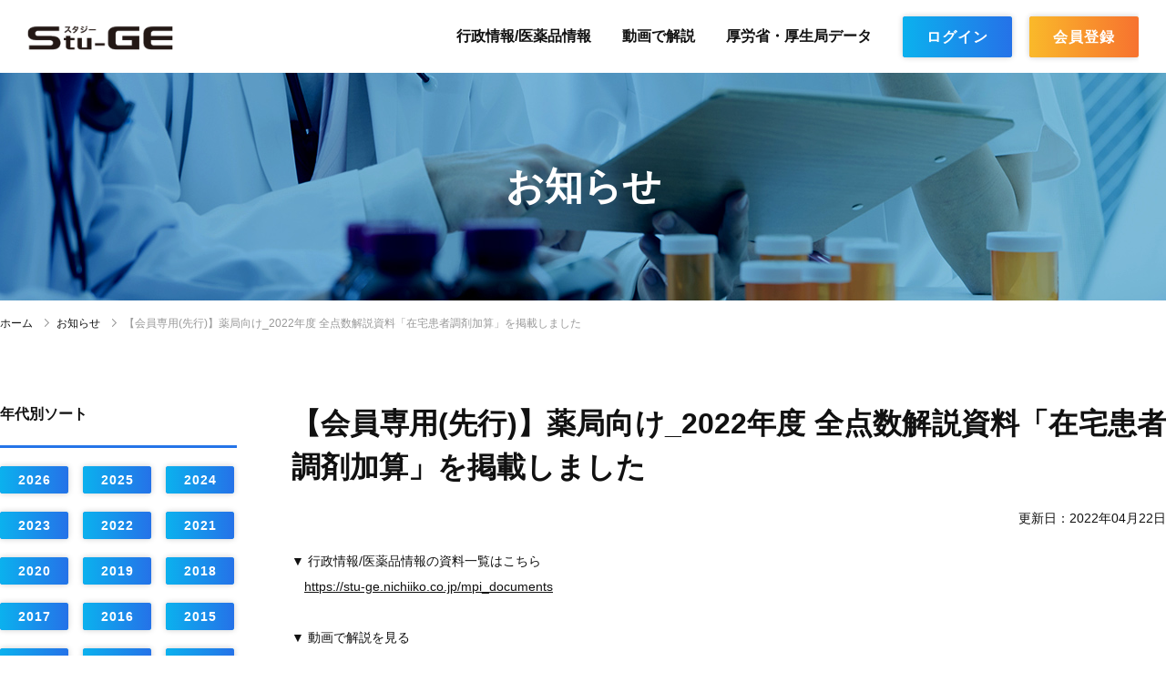

--- FILE ---
content_type: text/html; charset=utf-8
request_url: https://stu-ge.nichiiko.co.jp/information/749
body_size: 5349
content:
<!DOCTYPE html>
<html>
  <head>
    <title>【会員専用(先行)】薬局向け_2022年度 全点数解説資料「在宅患者調剤加算」を掲載しました｜お知らせ｜Stu-GE - 日医工</title>
<meta name="keyword" content="お知らせ,Stu-GE,日医工,【会員専用(先行)】薬局向け_2022年度 全点数解説資料「在宅患者調剤加算」を掲載しました">
<meta name="description" content="【会員専用(先行)】薬局向け_2022年度 全点数解説資料「在宅患者調剤加算」を掲載しましたに関する日医工Stu-GEからのお知らせ">
<meta name="twitter:card" content="summary">
<meta property="og:url" content="https://stu-ge.nichiiko.co.jp/information/749>">
<meta property="og:title" content="【会員専用(先行)】薬局向け_2022年度 全点数解説資料「在宅患者調剤加算」を掲載しました｜お知らせ｜Stu-GE - 日医工>">
<meta property="og:description" content="【会員専用(先行)】薬局向け_2022年度 全点数解説資料「在宅患者調剤加算」を掲載しましたに関する日医工Stu-GEからのお知らせ">
<meta property="og:image" content="https://stu-ge.nichiiko.co.jp/ogp_img_01.png">

    <meta name="csrf-param" content="authenticity_token" />
<meta name="csrf-token" content="kS8qRW3wVLeNXl_1caYEpaP2fMPZ52lHotdTuWaSzIq50UJUYll0MisaGcNeoiaxLcCFBwQPtzzAQw-qW0FOGQ" />
    
    <link rel="stylesheet" href="/bundles/style/application-7ac58d419a457d612dbf.css" />
    
    <!-- Google Tag Manager -->
<script>(function(w,d,s,l,i){w[l]=w[l]||[];w[l].push({'gtm.start':
new Date().getTime(),event:'gtm.js'});var f=d.getElementsByTagName(s)[0],
j=d.createElement(s),dl=l!='dataLayer'?'&l='+l:'';j.async=true;j.src=
'https://www.googletagmanager.com/gtm.js?id='+i+dl;f.parentNode.insertBefore(j,f);
})(window,document,'script','dataLayer','GTM-WRD8ZLJ');</script>
<!-- End Google Tag Manager -->

    <script src="/bundles/js/vendor-f63eb78cf9c6823fb4ec.js" defer="defer"></script>
    <script src="/bundles/js/home/application-7ab170faae026f2c1e30.js" defer="defer"></script>
    
    <meta name="viewport" content="width=device-width,initial-scale=1">
  </head>

  <body>
    <!-- Google Tag Manager (noscript) -->
<noscript><iframe src="https://www.googletagmanager.com/ns.html?id=GTM-WRD8ZLJ"
height="0" width="0" style="display:none;visibility:hidden"></iframe></noscript>
<!-- End Google Tag Manager (noscript) -->


    <header class='header-container' id='header'>
<a class="header-logo" href="/"><img alt="Stu-Ge" src="/bundles/img/logo-75245e27f04d5027cf5f968c5db37411.png" />
</a><div class='header-sp-menu-container'>
<ul aria-hidden='true' class='header-sp-button-container'>
<li class='header-sp-button__listitem'>
<a class="header-sp-button--login" href="/sessions"><i class='header-sp-button__icon--login'>
<svg xmlns="http://www.w3.org/2000/svg" viewbox="0 0 10.5 18.656">
  <path id="svg.svg" class="cls-1" d="M3419.94,141.828a1.164,1.164,0,0,1-.84-0.35,1.19,1.19,0,0,1,0-1.691l7.27-7.289-7.27-7.289a1.188,1.188,0,0,1,0-1.689,1.164,1.164,0,0,1,.84-0.35,1.2,1.2,0,0,1,.85.35l8.11,8.134a1.2,1.2,0,0,1,0,1.69l-8.11,8.134A1.2,1.2,0,0,1,3419.94,141.828Z" transform="translate(-3418.75 -123.156)"></path>
</svg>

</i>
ログイン
</a></li>
<li class='header-sp-button__listitem'>
<a class="header-sp-button--newmember" href="/registrations/index"><i class='header-sp-button__icon--new-member'>
<svg xmlns="http://www.w3.org/2000/svg" viewbox="0 0 10.5 18.656">
  <path id="svg.svg" class="cls-1" d="M3419.94,141.828a1.164,1.164,0,0,1-.84-0.35,1.19,1.19,0,0,1,0-1.691l7.27-7.289-7.27-7.289a1.188,1.188,0,0,1,0-1.689,1.164,1.164,0,0,1,.84-0.35,1.2,1.2,0,0,1,.85.35l8.11,8.134a1.2,1.2,0,0,1,0,1.69l-8.11,8.134A1.2,1.2,0,0,1,3419.94,141.828Z" transform="translate(-3418.75 -123.156)"></path>
</svg>

</i>
会員登録
</a></li>
</ul>
<div class='header-hamburger-menu header-hamburger-menu--open' id='js-menu-button'>
<span></span>
<span></span>
<span></span>
</div>
</div>
<ul class='header-menu-container' id='js-menu-contents'>
<li class='header-global-navi'>
<a href="/mpi_documents">行政情報/医薬品情報</a>
</li>
<li class='header-global-navi'>
<a href="/movies">動画で解説</a>
</li>
<li class='header-global-navi'>
<a href="/areas">厚労省・厚生局データ</a>
</li>
<li class='header-global-navi__button--left'>
<a class="button--blue" href="/sessions"><span>ログイン</span>
</a></li>
<li class='header-global-navi__button--right'>
<a class="button--orange" href="/registrations/index"><span>会員登録</span>
</a></li>
</ul>
</header>


    

    <div class='information-main-visual'>
<h1 class='heading--second-level'>お知らせ</h1>
</div>
<ol class='pankuzu'>
<li class='pankuzu__list'>
<a href="/">ホーム</a>
<i class='pankuzu__list-icon'>
<svg xmlns="http://www.w3.org/2000/svg" viewbox="0 0 10.5 18.656">
  <path id="svg.svg" class="cls-1" d="M3419.94,141.828a1.164,1.164,0,0,1-.84-0.35,1.19,1.19,0,0,1,0-1.691l7.27-7.289-7.27-7.289a1.188,1.188,0,0,1,0-1.689,1.164,1.164,0,0,1,.84-0.35,1.2,1.2,0,0,1,.85.35l8.11,8.134a1.2,1.2,0,0,1,0,1.69l-8.11,8.134A1.2,1.2,0,0,1,3419.94,141.828Z" transform="translate(-3418.75 -123.156)"></path>
</svg>

</i>
</li>
<li class='pankuzu__list'>
<a href="/information">お知らせ</a>
<i class='pankuzu__list-icon'>
<svg xmlns="http://www.w3.org/2000/svg" viewbox="0 0 10.5 18.656">
  <path id="svg.svg" class="cls-1" d="M3419.94,141.828a1.164,1.164,0,0,1-.84-0.35,1.19,1.19,0,0,1,0-1.691l7.27-7.289-7.27-7.289a1.188,1.188,0,0,1,0-1.689,1.164,1.164,0,0,1,.84-0.35,1.2,1.2,0,0,1,.85.35l8.11,8.134a1.2,1.2,0,0,1,0,1.69l-8.11,8.134A1.2,1.2,0,0,1,3419.94,141.828Z" transform="translate(-3418.75 -123.156)"></path>
</svg>

</i>
</li>
<li class='pankuzu__list'>
【会員専用(先行)】薬局向け_2022年度 全点数解説資料「在宅患者調剤加算」を掲載しました
</li>
</ol>
<div class='main-pc_two_column-container'>
<main class='information-container main-pc_column-container'>
<h2 class='information-title'>【会員専用(先行)】薬局向け_2022年度 全点数解説資料「在宅患者調剤加算」を掲載しました</h2>
<span class='information-date'>更新日：2022年04月22日</span>
<div class='information-text'><p>
▼ 行政情報/医薬品情報の資料一覧はこちら
<br />　<a href="/mpi_documents">https://stu-ge.nichiiko.co.jp/mpi_documents</a><br>
<br />▼ 動画で解説を見る
<br />　<a href="/movies">https://stu-ge.nichiiko.co.jp/movies</a><br>
<br />▼ スライドを見る
<br />　<a target="_blank" rel="noopener" href="https://stu-ge.nichiiko.co.jp/mpi_documents/1017">https://stu-ge.nichiiko.co.jp/mpi_documents/1017</a>
<br />　※改訂版の資料が掲載されている場合、上記URLをクリックすると資料一覧へ遷移します。資料一覧から最新のスライドをご参照ください。<br><br></p>

<p>●2022年度「調剤報酬・全点数解説資料」
<br />3月31日に発出された「疑義解釈」を踏まえて、「調剤報酬・全点数解説」資料を改定しました。
<br />告示・通知では示されていなかった疑義解釈や一部改正された薬機法に準じて、資料を追記しています。
<br />解説動画も掲載しておりますので、各項目のご確認にご利用ください。
<br />今後もStu-GEサイトでは、随時診療報酬・調剤報酬改定に関連する資料を掲載して参ります。
<br />本資料が皆さまのお役に立てましたら幸いです。
<br /><br>
<br />▼ヤクメド「調剤報酬改定シリーズ」実施のお知らせ
<br />日医工MPSでは、薬剤師専用サイト『ヤクメド』のコミュニティ内において
<br />「調剤報酬解説シリーズ」企画を実施しております。
<br />日医工MPSからは診療報酬・調剤報酬の各点数の解説を、
<br />ヤクメド会員の皆様からは現場の知見やノウハウを、それぞれ質問・回答で共有いただく企画です。
<br />　
<br />解説例：地域支援体制加算（加算２~加算４）の施設基準の実績算出方法について
<br /><a target="_blank" rel="noopener" href="https://yakumed.jp/redirect_external_sites/353">https://yakumed.jp/redirect_external_sites/353</a>
<br />　
<br />薬剤師の皆様と診療報酬・調剤報酬について、お互い質問・共有しながら理解を深めていければと思いますので、
<br />この機会に是非ヤクメドにご登録いただき、皆さまの業務にお役立ていただけますと幸いです。
<br />　
<br />------------------------------------------------------------------
<br />「ヤクメド」について
<br />------------------------------------------------------------------
<br />ヤクメドは、完全無料の薬剤師専用のコミュニティサイトです。
<br />薬剤師の実体験による調剤エピソードを多数掲載中。
<br />medパス会員の方は、medパスIDでヤクメドにログインをいただければ、
<br />すぐにヤクメドにご登録いただけます。
<br />　
<br />▼ ヤクメド会員登録（無料）はこちらから
<br />　<a target="_blank" rel="noopener" href="https://yakumed.jp/redirect_external_sites/354">https://yakumed.jp/redirect_external_sites/354</a>
<br />　
<br />※ヤクメドのご利用には、医療従事者の共通IDである「medパス」へのご登録と薬剤師資格認証後、ヤクメドへのログインが必要となります。
<br />　Stu-GEにも「medパス」でログインが可能ですので、この機会に是非ご登録ください。
</p></div>
<div class='button-container--main'>
<a class="button--blue" href="/information"><span>一覧に戻る</span>
</a></div>
</main>
<div class='sidemenu__container'>
<div class='sidemenu__list-year-container'>
<div class='sidemenu__list-main-category'>年代別ソート</div>
<ul class='sidemenu__list-year'>
<li class='sidemenu__list-year-button'>
<a class="button--blue" href="/information?year=2026"><span>2026</span>
</a></li>
<li class='sidemenu__list-year-button'>
<a class="button--blue" href="/information?year=2025"><span>2025</span>
</a></li>
<li class='sidemenu__list-year-button'>
<a class="button--blue" href="/information?year=2024"><span>2024</span>
</a></li>
<li class='sidemenu__list-year-button'>
<a class="button--blue" href="/information?year=2023"><span>2023</span>
</a></li>
<li class='sidemenu__list-year-button'>
<a class="button--blue" href="/information?year=2022"><span>2022</span>
</a></li>
<li class='sidemenu__list-year-button'>
<a class="button--blue" href="/information?year=2021"><span>2021</span>
</a></li>
<li class='sidemenu__list-year-button'>
<a class="button--blue" href="/information?year=2020"><span>2020</span>
</a></li>
<li class='sidemenu__list-year-button'>
<a class="button--blue" href="/information?year=2019"><span>2019</span>
</a></li>
<li class='sidemenu__list-year-button'>
<a class="button--blue" href="/information?year=2018"><span>2018</span>
</a></li>
<li class='sidemenu__list-year-button'>
<a class="button--blue" href="/information?year=2017"><span>2017</span>
</a></li>
<li class='sidemenu__list-year-button'>
<a class="button--blue" href="/information?year=2016"><span>2016</span>
</a></li>
<li class='sidemenu__list-year-button'>
<a class="button--blue" href="/information?year=2015"><span>2015</span>
</a></li>
<li class='sidemenu__list-year-button'>
<a class="button--blue" href="/information?year=2014"><span>2014</span>
</a></li>
<li class='sidemenu__list-year-button'>
<a class="button--blue" href="/information?year=2013"><span>2013</span>
</a></li>
<li class='sidemenu__list-year-button'>
<a class="button--blue" href="/information?year=2012"><span>2012</span>
</a></li>
<li class='sidemenu__list-year-button'>
<a class="button--blue" href="/information?year=2011"><span>2011</span>
</a></li>
<li class='sidemenu__list-year-button'>
<a class="button--blue" href="/information?year=2010"><span>2010</span>
</a></li>
<li class='sidemenu__list-year-button'>
<a class="button--blue" href="/information?year=2009"><span>2009</span>
</a></li>
<li class='sidemenu__list-year-button'>
<a class="button--blue" href="/information?year=2008"><span>2008</span>
</a></li>
</ul>
</div>
</div>

</div>


    <footer class="footer-container">
  <div class="footer-page-top-button-container">
    <a class="button--blue" href="#header">
      <i class="footer-page-top-button__icon">
        <svg xmlns="http://www.w3.org/2000/svg" viewbox="0 0 10.5 18.656">
  <path id="svg.svg" class="cls-1" d="M3419.94,141.828a1.164,1.164,0,0,1-.84-0.35,1.19,1.19,0,0,1,0-1.691l7.27-7.289-7.27-7.289a1.188,1.188,0,0,1,0-1.689,1.164,1.164,0,0,1,.84-0.35,1.2,1.2,0,0,1,.85.35l8.11,8.134a1.2,1.2,0,0,1,0,1.69l-8.11,8.134A1.2,1.2,0,0,1,3419.94,141.828Z" transform="translate(-3418.75 -123.156)"></path>
</svg>

      </i>
</a>  </div>

    <section class="footer-new-member-container">
      <h3 class="footer-new-member-title">会員募集中！</h3>
      <p class="footer-new-member-text">
        会員に登録いただくと、メルマガで最新情報を受け取ることができ、<br>
        さらに会員専用ページの閲覧が可能になります。
      </p>
      <div class="footer-new-member-button">
        <a class="button--orange" href="/registrations/index">
          <span>無料会員登録はこちら</span>
</a>      </div>
    </section>

  <nav>
    <div class="footer-related-links-container">
      <ul class="footer-related-links__list">
        <li class="footer-related-links__logo-area">
          <a target="_blank" rel="noopener" href="https://www.nichiiko.co.jp/">
            <img alt="日医工株式会社" src="/bundles/img/footer_logo03-39bf75333eb399f18aa49cbf91d77aae.png" />
</a>        </li>
        <li class="footer-related-links__logo-area">
          <a target="_blank" rel="noopener" href="https://yakumed.jp/">
            <img alt="ヤクメド" src="/bundles/img/footer_logo06-c3261cb6ef606125d1b444b0126643bd.png" />
</a>        </li>
        <li class="footer-related-links__logo-area">
          <a target="_blank" rel="noopener" href="https://kakari.medpeer.jp/?utm_source=nichiiko&amp;utm_medium=referral&amp;utm_campaign=corporate_site">
            <img alt="kakari" src="/bundles/img/footer_logo07-d38dc880a5efbe81a19230bbefbbf713.png" />
</a>        </li>
        <li class="footer-related-links__logo-area">
          <a target="_blank" rel="noopener" href="https://kakari-for-clinic.jp/?utm_source=nichiiko&amp;utm_medium=referral&amp;utm_campaign=corporate_site">
            <img alt="やくばと for Clinic" src="/bundles/img/footer_logo08-028b15f30c1a5fffd81ae317c8591189.svg" />
</a>        </li>
      </ul>
    </div>
    <div class='footer-navi-container'>
<ul class='footer-navi__list'>
<li class='js-accordion footer-navi'>
<a class="js-accordion-button footer-navi__link" href="/mpi_documents">行政情報/医薬品情報
<i class='footer-navi-accordion__icon'>
<svg xmlns="http://www.w3.org/2000/svg" viewbox="0 0 10.5 18.656">
  <path id="svg.svg" class="cls-1" d="M3419.94,141.828a1.164,1.164,0,0,1-.84-0.35,1.19,1.19,0,0,1,0-1.691l7.27-7.289-7.27-7.289a1.188,1.188,0,0,1,0-1.689,1.164,1.164,0,0,1,.84-0.35,1.2,1.2,0,0,1,.85.35l8.11,8.134a1.2,1.2,0,0,1,0,1.69l-8.11,8.134A1.2,1.2,0,0,1,3419.94,141.828Z" transform="translate(-3418.75 -123.156)"></path>
</svg>

</i>
</a><ul class='js-accordion-contents footer-sub-navi-container'>
<li class='footer-sub-navi'>
<a href="/mpi_documents/mpi_categories/1">診療報酬改定薬価改正</a>
</li>
<li class='footer-sub-navi'>
<a href="/mpi_documents/mpi_categories/2">DPC/PDPS関連</a>
</li>
<li class='footer-sub-navi'>
<a href="/mpi_documents/mpi_categories/3">Stu-GEレポート</a>
</li>
<li class='footer-sub-navi'>
<a href="/mpi_documents/mpi_categories/4">ジェネリック</a>
</li>
<li class='footer-sub-navi'>
<a href="/mpi_documents/mpi_categories/5">その他行政情報等</a>
</li>

</ul>
</li>
<li class='footer-navi'>
<a class="footer-navi__link" href="/movies">動画で解説
<i class='footer-navi__icon'>
<svg xmlns="http://www.w3.org/2000/svg" viewbox="0 0 10.5 18.656">
  <path id="svg.svg" class="cls-1" d="M3419.94,141.828a1.164,1.164,0,0,1-.84-0.35,1.19,1.19,0,0,1,0-1.691l7.27-7.289-7.27-7.289a1.188,1.188,0,0,1,0-1.689,1.164,1.164,0,0,1,.84-0.35,1.2,1.2,0,0,1,.85.35l8.11,8.134a1.2,1.2,0,0,1,0,1.69l-8.11,8.134A1.2,1.2,0,0,1,3419.94,141.828Z" transform="translate(-3418.75 -123.156)"></path>
</svg>

</i>
</a></li>
<li class='js-accordion footer-navi'>
<a class="js-accordion-button footer-navi__link" href="/areas">厚労省・厚生局データ
<i class='footer-navi-accordion__icon'>
<svg xmlns="http://www.w3.org/2000/svg" viewbox="0 0 10.5 18.656">
  <path id="svg.svg" class="cls-1" d="M3419.94,141.828a1.164,1.164,0,0,1-.84-0.35,1.19,1.19,0,0,1,0-1.691l7.27-7.289-7.27-7.289a1.188,1.188,0,0,1,0-1.689,1.164,1.164,0,0,1,.84-0.35,1.2,1.2,0,0,1,.85.35l8.11,8.134a1.2,1.2,0,0,1,0,1.69l-8.11,8.134A1.2,1.2,0,0,1,3419.94,141.828Z" transform="translate(-3418.75 -123.156)"></path>
</svg>

</i>
</a><ul class='js-accordion-contents footer-sub-navi-container'>
<li class='footer-sub-navi'>
<a href="/areas/area_categories/1">DPCデータ</a>
</li>
<li class='footer-sub-navi'>
<a href="/areas/area_categories/2">厚生局開示資料</a>
</li>
<li class='footer-sub-navi'>
<a href="/areas/area_categories/3">2024年度新設項目届出状況</a>
</li>

</ul>
</li>
<li class='footer-navi'>
<a class="footer-navi__link" href="/user/profile">マイページ
<i class='footer-navi__icon'>
<svg xmlns="http://www.w3.org/2000/svg" viewbox="0 0 10.5 18.656">
  <path id="svg.svg" class="cls-1" d="M3419.94,141.828a1.164,1.164,0,0,1-.84-0.35,1.19,1.19,0,0,1,0-1.691l7.27-7.289-7.27-7.289a1.188,1.188,0,0,1,0-1.689,1.164,1.164,0,0,1,.84-0.35,1.2,1.2,0,0,1,.85.35l8.11,8.134a1.2,1.2,0,0,1,0,1.69l-8.11,8.134A1.2,1.2,0,0,1,3419.94,141.828Z" transform="translate(-3418.75 -123.156)"></path>
</svg>

</i>
</a></li>
<li class='footer-navi'>
<a class="footer-navi__link" href="/registrations/index">会員登録のご案内
<i class='footer-navi__icon'>
<svg xmlns="http://www.w3.org/2000/svg" viewbox="0 0 10.5 18.656">
  <path id="svg.svg" class="cls-1" d="M3419.94,141.828a1.164,1.164,0,0,1-.84-0.35,1.19,1.19,0,0,1,0-1.691l7.27-7.289-7.27-7.289a1.188,1.188,0,0,1,0-1.689,1.164,1.164,0,0,1,.84-0.35,1.2,1.2,0,0,1,.85.35l8.11,8.134a1.2,1.2,0,0,1,0,1.69l-8.11,8.134A1.2,1.2,0,0,1,3419.94,141.828Z" transform="translate(-3418.75 -123.156)"></path>
</svg>

</i>
</a></li>
<li class='footer-navi'>
<a class="footer-navi__link" href="/information">お知らせ一覧
<i class='footer-navi__icon'>
<svg xmlns="http://www.w3.org/2000/svg" viewbox="0 0 10.5 18.656">
  <path id="svg.svg" class="cls-1" d="M3419.94,141.828a1.164,1.164,0,0,1-.84-0.35,1.19,1.19,0,0,1,0-1.691l7.27-7.289-7.27-7.289a1.188,1.188,0,0,1,0-1.689,1.164,1.164,0,0,1,.84-0.35,1.2,1.2,0,0,1,.85.35l8.11,8.134a1.2,1.2,0,0,1,0,1.69l-8.11,8.134A1.2,1.2,0,0,1,3419.94,141.828Z" transform="translate(-3418.75 -123.156)"></path>
</svg>

</i>
</a></li>
</ul>
</div>

  </nav>

  <div class="footer-policy-container">
    <ul class="footer-policy-list">
      <li class="footer-policy-navi">
        <a href="/faqs">よくある質問</a>
      </li>
      <li class="footer-policy-navi">
        <a href="/inquiries">お問い合わせ</a>
      </li>
      <li class="footer-policy-navi">
        <a target="_blank" rel="noopener" href="https://www.nichiiko.co.jp/policy/">個人情報保護方針</a>
    </ul>
    <div class="footer-logo-container">
      <a href="/">
        <img alt="Stu-Ge" src="/bundles/img/logo-75245e27f04d5027cf5f968c5db37411.png" />
        <p class="footer-logo-copy">
          医療従事者のためにわかりやすく正確な<br>
          ジェネリック医薬品と行政情報を。
        </p>
</a>    </div>

    <p class="footer-copyright">
      Copyright 2013-2026 Nichi-Iko Pharmaceutical Co., Ltd. All Rights Reserved.
    </p>
  </div>
</footer>

  </body>
</html>


--- FILE ---
content_type: text/javascript
request_url: https://stu-ge.nichiiko.co.jp/bundles/js/home/application-7ab170faae026f2c1e30.js
body_size: 3245
content:
!function(){"use strict";var t,e={5699:function(t,e,n){n(6099),n(3500),n(3418),n(7764),n(3792),n(3362),n(2953);var o,i=n(2776),r="is-menu-open",a=function(){function t(t){this.isAnimation=!1,this.$body=document.getElementsByTagName("body")[0],this.$button=t.$button,this.$contents=t.$contents,this.addEvent()}return Object.defineProperty(t.prototype,"isOpen",{get:function(){return this.$body.classList.contains(r)},enumerable:!1,configurable:!0}),Object.defineProperty(t.prototype,"isPcView",{get:function(){return window.matchMedia("(min-width: 767px)").matches},enumerable:!1,configurable:!0}),t.prototype.addEvent=function(){this.$button.addEventListener("click",this.onClickButton.bind(this)),window.addEventListener("resize",this.onResize.bind(this))},t.prototype.onClickButton=function(){if(!this.isAnimation){var t={y:window.scrollY||window.pageYOffset};(0,i.A)({targets:t,y:0,duration:350,easing:"easeInOutCubic",update:function(){window.scrollTo(0,t.y)}}),this.isOpen?this.close():this.open()}},t.prototype.onResize=function(){this.isPcView&&this.initStyle()},t.prototype.initStyle=function(){var t=this.$contents.querySelectorAll("li");this.$body.classList.remove(r),this.$contents.style.display="",this.$contents.style.opacity="",this.$contents.style.transform="",Array.from(t).forEach(function(t){t.style.opacity="",t.style.transform=""})},t.prototype.open=function(){var t=this,e=this.$contents.querySelectorAll("li");this.isAnimation=!0,this.$body.classList.add(r),Promise.all([(0,i.A)({targets:this.$contents,opacity:[0,1],duration:1e3,easing:"easeOutQuart",begin:function(){Array.from(e).forEach(function(t){t instanceof HTMLElement&&(t.style.opacity="0")}),t.$contents.style.display="block"}}).finished,(0,i.A)({delay:function(){for(var t=[],e=0;e<arguments.length;e++)t[e]=arguments[e];return 200*t[1]+100},targets:e,opacity:[0,1],translateY:[-20,0],easing:"easeOutQuart"}).finished]).then(function(){t.isAnimation=!1})},t.prototype.close=function(){var t=this,e=this.$contents.querySelectorAll("li");this.isAnimation=!0,this.$body.classList.remove(r),(0,i.A)({targets:this.$contents,opacity:[1,0],translateY:["0%","-100%"],duration:1e3,easing:"easeOutQuart",complete:function(){t.$contents.style.display="",t.$contents.style.opacity="",t.$contents.style.transform="",Array.from(e).forEach(function(t){t.style.opacity="",t.style.transform=""}),t.isAnimation=!1}})},t}(),s=a,c=(n(7495),function(){function t(t){this.$anchorList=t.$anchorList,this.addEvent()}return t.prototype.addEvent=function(){var t=this;Array.from(this.$anchorList).forEach(function(e){e.addEventListener("click",{handleEvent:function(e){var n=e.currentTarget;if(n instanceof HTMLElement){var o=n.getAttribute("href");if(o&&/^#.+/.test(o)){var i=document.querySelector(o);i&&(e.preventDefault(),t.to(i.offsetTop))}}}})})},t.prototype.to=function(t){var e={y:window.scrollY||window.pageYOffset};(0,i.A)({targets:e,y:t,duration:350,easing:"easeInOutCubic",update:function(){window.scrollTo(0,e.y)}})},t}());!function(t){t.Open="open",t.Close="close"}(o||(o={}));var l="js-accordion-button",u="js-accordion-contents",d="is-open",h=function(){function t(t){this.store=[],this.$targetList=t.$targetList,this.addEvent()}return Object.defineProperty(t.prototype,"isPcView",{get:function(){return window.matchMedia("(min-width: 767px)").matches},enumerable:!1,configurable:!0}),t.prototype.addEvent=function(){var t=this;Array.from(this.$targetList).forEach(function(e){var n=e.querySelector(".".concat(l)),o=e.querySelector(".".concat(u));n&&o&&t.create({$button:n,$contents:o})}),window.addEventListener("resize",this.onResize.bind(this))},t.prototype.onResize=function(){var t=this;this.isPcView&&this.store.forEach(function(e){t.close(e)})},t.prototype.create=function(t){var e=this,n=t.$button,i=t.$contents;this.store.push({$button:n,$contents:i}),n.dataset.accordionOpen=o.Close,n.addEventListener("click",{handleEvent:function(t){if(!1===e.isPcView){t.preventDefault();var r=t.currentTarget;r instanceof HTMLElement&&(r.dataset.accordionOpen===o.Close?e.open({$button:n,$contents:i}):e.close({$button:n,$contents:i}))}}})},t.prototype.open=function(t){var e=t.$button,n=t.$contents;e.dataset.accordionOpen=o.Open,e.classList.add(d),n.classList.add(d)},t.prototype.close=function(t){var e=t.$button,n=t.$contents;e.dataset.accordionOpen=o.Close,e.classList.remove(d),n.classList.remove(d)},t}(),p=(n(4423),n(1699),n(9432),n(6034),function(){function t(t){this.youtubeIframeMap={},this.$modalContainer=t.$modalContainer,this.$playerContainer=t.$playerContainer,this.$closeButton=t.$closeButton,this.$overlay=t.$overlay,this.addEvent()}return t.prototype.addEvent=function(){var t=this;document.body.addEventListener("click",{handleEvent:function(e){var n=e.target,o=t.getParentsYouTubeId(n);o&&(e.preventDefault(),!1===Object.keys(t.youtubeIframeMap).includes(o)&&t.add(o),t.open(o))}}),this.$closeButton.addEventListener("click",this.onClickCloseButton.bind(this)),this.$modalContainer.addEventListener("click",this.onClickModalContainer.bind(this)),this.$overlay.addEventListener("click",this.onClickOverlay.bind(this))},t.prototype.getParentsYouTubeId=function(t){var e=t.dataset.youtubeId,n=t.parentNode;if(void 0===e)for(;n instanceof HTMLElement&&void 0===e;)e=n.dataset.youtubeId,n=n.parentNode;return e},t.prototype.getYouTubeIframe=function(t){var e=document.createElement("iframe");return e.src="//www.youtube.com/embed/".concat(t,"?rel=0&modestbranding=1&enablejsapi=1"),e.setAttribute("allowfullscreen","true"),e},t.prototype.onClickCloseButton=function(t){t.preventDefault(),this.close()},t.prototype.onClickModalContainer=function(t){t.stopPropagation()},t.prototype.onClickOverlay=function(){this.close()},t.prototype.add=function(t){if(!Object.keys(this.youtubeIframeMap).includes(t)){var e=this.getYouTubeIframe(t);this.youtubeIframeMap[t]=e,this.$playerContainer.appendChild(e)}},t.prototype.delete=function(t){var e;null===(e=this.youtubeIframeMap[t].parentNode)||void 0===e||e.removeChild(this.youtubeIframeMap[t]),delete this.youtubeIframeMap[t]},t.prototype.open=function(t){var e=this;Object.values(this.youtubeIframeMap).forEach(function(t){return t.style.display="none"}),this.youtubeIframeMap[t].style.display="block",(0,i.A)({targets:this.$overlay,opacity:[0,1],duration:350,easing:"easeInOutCubic",begin:function(){e.$overlay.style.display="block"}}),(0,i.A)({targets:this.$modalContainer,marginTop:["10%","0%"],duration:500,easing:"easeInOutCubic",complete:function(){e.$modalContainer.style.marginTop=""}})},t.prototype.close=function(){var t=this;(0,i.A)({targets:this.$overlay,opacity:0,duration:350,easing:"easeInOutCubic",begin:function(){Object.values(t.youtubeIframeMap).forEach(function(t){var e;null===(e=t.contentWindow)||void 0===e||e.postMessage(JSON.stringify({event:"command",func:"stopVideo",args:[]}),"*")})},complete:function(){t.$overlay.style.display=""}})},t}()),f=function(){function t(t){this.$target=t.$target,this.flash()}return t.prototype.flash=function(){var t=this;(0,i.A)({targets:this.$target,opacity:[{value:0,duration:0},{value:1,duration:700},{value:1,duration:5e3},{value:0,duration:700}],easing:"easeInOutCubic",begin:function(){t.$target.style.opacity="0",t.$target.style.display="block"},complete:function(){t.$target.style.opacity="",t.$target.style.display=""}})},t}(),y=function(){function t(t){this.$select=t.$select,this.$targets=t.$targets,this.toggle(),this.addEvent()}return t.prototype.addEvent=function(){this.$select.addEventListener("change",this.toggle.bind(this))},t.prototype.toggle=function(){var t=this.$select.value;this.$targets.forEach(function(e){var n=e.dataset.show;n&&n.split(",").forEach(function(n){e.style.display=t!==n?"none":""})})},t}(),v=(n(5440),function(){function t(t){this.$select=t.$select,this.$target=t.$target,this.replace(),this.addEvent()}return t.prototype.addEvent=function(){this.$select.addEventListener("change",this.replace.bind(this))},t.prototype.replace=function(){var t=this.$select.selectedOptions[0].dataset.placeholder;this.$target.placeholder=t||""},t}()),g=n(481);n.n(g)().start();var m=function(){function t(){this.menu=null,this.anchorScroll=null,this.footerAccordion=null,this.youTubeModalManager=null,this.loginFlashText=null,this.toggleSelect=null,this.replacePlaceholder=null,this.initMenu(),this.initAnchorScroll(),this.initFooterAccordion(),this.initYouTubeModalManager(),this.initLoginFlashText(),this.initToggleSelect(),this.initReplacePlaceholder(),this.initRailsUjsLinks()}return t.prototype.initMenu=function(){var t=document.querySelector("#js-menu-button"),e=document.querySelector("#js-menu-contents");t&&e&&(this.menu=new s({$button:t,$contents:e}))},t.prototype.initAnchorScroll=function(){var t=document.querySelectorAll("a");0!==t.length&&(this.anchorScroll=new c({$anchorList:t}))},t.prototype.initFooterAccordion=function(){var t=document.querySelectorAll(".js-accordion");0!==t.length&&(this.footerAccordion=new h({$targetList:t}))},t.prototype.initYouTubeModalManager=function(){var t=document.querySelector(".js-modal-container"),e=document.querySelector(".js-modal-player-container"),n=document.querySelector(".js-modal-close-button"),o=document.querySelector(".js-modal-overlay");t&&e&&n&&o&&(this.youTubeModalManager=new p({$modalContainer:t,$playerContainer:e,$closeButton:n,$overlay:o}))},t.prototype.initLoginFlashText=function(){var t=document.querySelector(".js-login-flash-text");t&&(this.loginFlashText=new f({$target:t}))},t.prototype.initToggleSelect=function(){var t=document.querySelector('[data-ref*="toggle-select"]'),e=document.querySelectorAll('[data-ref="toggle-select-target"]');t&&0!==e.length&&(this.toggleSelect=new y({$select:t,$targets:e}))},t.prototype.initReplacePlaceholder=function(){var t=document.querySelector('[data-ref*="replace-placeholder"]'),e=document.querySelector('[data-ref="replace-placeholder-target"]');t&&e&&(this.replacePlaceholder=new v({$select:t,$target:e}))},t.prototype.initRailsUjsLinks=function(){document.querySelectorAll("a[data-remote=true],a[data-method=put],a[data-method=patch],a[data-method=post],a[data-method=delete]").forEach(function(t){t.addEventListener("click",function(t){t.preventDefault()})})},t}();window.addEventListener("DOMContentLoaded",function(){new m})}},n={};function o(t){var i=n[t];if(void 0!==i)return i.exports;var r=n[t]={exports:{}};return e[t].call(r.exports,r,r.exports,o),r.exports}o.m=e,t=[],o.O=function(e,n,i,r){if(!n){var a=1/0;for(u=0;u<t.length;u++){n=t[u][0],i=t[u][1],r=t[u][2];for(var s=!0,c=0;c<n.length;c++)(!1&r||a>=r)&&Object.keys(o.O).every(function(t){return o.O[t](n[c])})?n.splice(c--,1):(s=!1,r<a&&(a=r));if(s){t.splice(u--,1);var l=i();void 0!==l&&(e=l)}}return e}r=r||0;for(var u=t.length;u>0&&t[u-1][2]>r;u--)t[u]=t[u-1];t[u]=[n,i,r]},o.n=function(t){var e=t&&t.__esModule?function(){return t.default}:function(){return t};return o.d(e,{a:e}),e},o.d=function(t,e){for(var n in e)o.o(e,n)&&!o.o(t,n)&&Object.defineProperty(t,n,{enumerable:!0,get:e[n]})},o.g=function(){if("object"==typeof globalThis)return globalThis;try{return this||new Function("return this")()}catch(t){if("object"==typeof window)return window}}(),o.o=function(t,e){return Object.prototype.hasOwnProperty.call(t,e)},o.j=641,function(){var t={641:0};o.O.j=function(e){return 0===t[e]};var e=function(e,n){var i,r,a=n[0],s=n[1],c=n[2],l=0;if(a.some(function(e){return 0!==t[e]})){for(i in s)o.o(s,i)&&(o.m[i]=s[i]);if(c)var u=c(o)}for(e&&e(n);l<a.length;l++)r=a[l],o.o(t,r)&&t[r]&&t[r][0](),t[r]=0;return o.O(u)},n=self.webpackChunkstu_ge=self.webpackChunkstu_ge||[];n.forEach(e.bind(null,0)),n.push=e.bind(null,n.push.bind(n))}();var i=o.O(void 0,[121],function(){return o(5699)});i=o.O(i)}();

--- FILE ---
content_type: text/javascript
request_url: https://stu-ge.nichiiko.co.jp/bundles/js/vendor-f63eb78cf9c6823fb4ec.js
body_size: 41835
content:
(self.webpackChunkstu_ge=self.webpackChunkstu_ge||[]).push([[121],{28:function(e,t,n){"use strict";var r=n(9392);e.exports=/ipad|iphone|ipod/i.test(r)&&"undefined"!=typeof Pebble},34:function(e,t,n){"use strict";var r=n(4901);e.exports=function(e){return"object"==typeof e?null!==e:r(e)}},81:function(e,t,n){"use strict";var r=n(9565),o=n(9306),i=n(8551),a=n(6823),c=n(851),u=TypeError;e.exports=function(e,t){var n=arguments.length<2?c(e):t;if(o(n))return i(r(n,e));throw new u(a(e)+" is not iterable")}},235:function(e,t,n){"use strict";var r=n(9213).forEach,o=n(4598)("forEach");e.exports=o?[].forEach:function(e){return r(this,e,arguments.length>1?arguments[1]:void 0)}},280:function(e,t,n){"use strict";var r=n(6518),o=n(7751),i=n(6395),a=n(550),c=n(916).CONSTRUCTOR,u=n(3438),s=o("Promise"),l=i&&!c;r({target:"Promise",stat:!0,forced:i||c},{resolve:function(e){return u(l&&this===s?a:this,e)}})},283:function(e,t,n){"use strict";var r=n(9504),o=n(9039),i=n(4901),a=n(9297),c=n(3724),u=n(350).CONFIGURABLE,s=n(3706),l=n(1181),f=l.enforce,d=l.get,p=String,m=Object.defineProperty,h=r("".slice),v=r("".replace),g=r([].join),y=c&&!o(function(){return 8!==m(function(){},"length",{value:8}).length}),b=String(String).split("String"),w=e.exports=function(e,t,n){"Symbol("===h(p(t),0,7)&&(t="["+v(p(t),/^Symbol\(([^)]*)\)/,"$1")+"]"),n&&n.getter&&(t="get "+t),n&&n.setter&&(t="set "+t),(!a(e,"name")||u&&e.name!==t)&&(c?m(e,"name",{value:t,configurable:!0}):e.name=t),y&&n&&a(n,"arity")&&e.length!==n.arity&&m(e,"length",{value:n.arity});try{n&&a(n,"constructor")&&n.constructor?c&&m(e,"prototype",{writable:!1}):e.prototype&&(e.prototype=void 0)}catch(e){}var r=f(e);return a(r,"source")||(r.source=g(b,"string"==typeof t?t:"")),e};Function.prototype.toString=w(function(){return i(this)&&d(this).source||s(this)},"toString")},350:function(e,t,n){"use strict";var r=n(3724),o=n(9297),i=Function.prototype,a=r&&Object.getOwnPropertyDescriptor,c=o(i,"name"),u=c&&"something"===function(){}.name,s=c&&(!r||r&&a(i,"name").configurable);e.exports={EXISTS:c,PROPER:u,CONFIGURABLE:s}},397:function(e,t,n){"use strict";var r=n(7751);e.exports=r("document","documentElement")},421:function(e){"use strict";e.exports={}},436:function(e,t,n){"use strict";var r,o,i,a=n(6518),c=n(6395),u=n(9088),s=n(4475),l=n(9565),f=n(6840),d=n(2967),p=n(687),m=n(7633),h=n(9306),v=n(4901),g=n(34),y=n(679),b=n(2293),w=n(9225).set,x=n(1955),D=n(3138),C=n(1103),M=n(8265),E=n(1181),S=n(550),k=n(916),T=n(6043),O="Promise",j=k.CONSTRUCTOR,A=k.REJECTION_EVENT,I=k.SUBCLASSING,P=E.getterFor(O),_=E.set,F=S&&S.prototype,N=S,L=F,R=s.TypeError,H=s.document,Y=s.process,B=T.f,q=B,W=!!(H&&H.createEvent&&s.dispatchEvent),U="unhandledrejection",$=function(e){var t;return!(!g(e)||!v(t=e.then))&&t},G=function(e,t){var n,r,o,i=t.value,a=1===t.state,c=a?e.ok:e.fail,u=e.resolve,s=e.reject,f=e.domain;try{c?(a||(2===t.rejection&&X(t),t.rejection=1),!0===c?n=i:(f&&f.enter(),n=c(i),f&&(f.exit(),o=!0)),n===e.promise?s(new R("Promise-chain cycle")):(r=$(n))?l(r,n,u,s):u(n)):s(i)}catch(e){f&&!o&&f.exit(),s(e)}},V=function(e,t){e.notified||(e.notified=!0,x(function(){for(var n,r=e.reactions;n=r.get();)G(n,e);e.notified=!1,t&&!e.rejection&&J(e)}))},K=function(e,t,n){var r,o;W?((r=H.createEvent("Event")).promise=t,r.reason=n,r.initEvent(e,!1,!0),s.dispatchEvent(r)):r={promise:t,reason:n},!A&&(o=s["on"+e])?o(r):e===U&&D("Unhandled promise rejection",n)},J=function(e){l(w,s,function(){var t,n=e.facade,r=e.value;if(z(e)&&(t=C(function(){u?Y.emit("unhandledRejection",r,n):K(U,n,r)}),e.rejection=u||z(e)?2:1,t.error))throw t.value})},z=function(e){return 1!==e.rejection&&!e.parent},X=function(e){l(w,s,function(){var t=e.facade;u?Y.emit("rejectionHandled",t):K("rejectionhandled",t,e.value)})},Q=function(e,t,n){return function(r){e(t,r,n)}},Z=function(e,t,n){e.done||(e.done=!0,n&&(e=n),e.value=t,e.state=2,V(e,!0))},ee=function(e,t,n){if(!e.done){e.done=!0,n&&(e=n);try{if(e.facade===t)throw new R("Promise can't be resolved itself");var r=$(t);r?x(function(){var n={done:!1};try{l(r,t,Q(ee,n,e),Q(Z,n,e))}catch(t){Z(n,t,e)}}):(e.value=t,e.state=1,V(e,!1))}catch(t){Z({done:!1},t,e)}}};if(j&&(L=(N=function(e){y(this,L),h(e),l(r,this);var t=P(this);try{e(Q(ee,t),Q(Z,t))}catch(e){Z(t,e)}}).prototype,(r=function(e){_(this,{type:O,done:!1,notified:!1,parent:!1,reactions:new M,rejection:!1,state:0,value:void 0})}).prototype=f(L,"then",function(e,t){var n=P(this),r=B(b(this,N));return n.parent=!0,r.ok=!v(e)||e,r.fail=v(t)&&t,r.domain=u?Y.domain:void 0,0===n.state?n.reactions.add(r):x(function(){G(r,n)}),r.promise}),o=function(){var e=new r,t=P(e);this.promise=e,this.resolve=Q(ee,t),this.reject=Q(Z,t)},T.f=B=function(e){return e===N||undefined===e?new o(e):q(e)},!c&&v(S)&&F!==Object.prototype)){i=F.then,I||f(F,"then",function(e,t){var n=this;return new N(function(e,t){l(i,n,e,t)}).then(e,t)},{unsafe:!0});try{delete F.constructor}catch(e){}d&&d(F,L)}a({global:!0,constructor:!0,wrap:!0,forced:j},{Promise:N}),p(N,O,!1,!0),m(O)},481:function(e,t,n){var r,o;(function(){(function(){(function(){this.Rails={linkClickSelector:"a[data-confirm], a[data-method], a[data-remote]:not([disabled]), a[data-disable-with], a[data-disable]",buttonClickSelector:{selector:"button[data-remote]:not([form]), button[data-confirm]:not([form])",exclude:"form button"},inputChangeSelector:"select[data-remote], input[data-remote], textarea[data-remote]",formSubmitSelector:"form",formInputClickSelector:"form input[type=submit], form input[type=image], form button[type=submit], form button:not([type]), input[type=submit][form], input[type=image][form], button[type=submit][form], button[form]:not([type])",formDisableSelector:"input[data-disable-with]:enabled, button[data-disable-with]:enabled, textarea[data-disable-with]:enabled, input[data-disable]:enabled, button[data-disable]:enabled, textarea[data-disable]:enabled",formEnableSelector:"input[data-disable-with]:disabled, button[data-disable-with]:disabled, textarea[data-disable-with]:disabled, input[data-disable]:disabled, button[data-disable]:disabled, textarea[data-disable]:disabled",fileInputSelector:"input[name][type=file]:not([disabled])",linkDisableSelector:"a[data-disable-with], a[data-disable]",buttonDisableSelector:"button[data-remote][data-disable-with], button[data-remote][data-disable]"}}).call(this)}).call(this);var i=this.Rails;(function(){(function(){var e;e=null,i.loadCSPNonce=function(){var t;return e=null!=(t=document.querySelector("meta[name=csp-nonce]"))?t.content:void 0},i.cspNonce=function(){return null!=e?e:i.loadCSPNonce()}}).call(this),function(){var e,t;t=Element.prototype.matches||Element.prototype.matchesSelector||Element.prototype.mozMatchesSelector||Element.prototype.msMatchesSelector||Element.prototype.oMatchesSelector||Element.prototype.webkitMatchesSelector,i.matches=function(e,n){return null!=n.exclude?t.call(e,n.selector)&&!t.call(e,n.exclude):t.call(e,n)},e="_ujsData",i.getData=function(t,n){var r;return null!=(r=t[e])?r[n]:void 0},i.setData=function(t,n,r){return null==t[e]&&(t[e]={}),t[e][n]=r},i.$=function(e){return Array.prototype.slice.call(document.querySelectorAll(e))}}.call(this),function(){var e,t,n;e=i.$,n=i.csrfToken=function(){var e;return(e=document.querySelector("meta[name=csrf-token]"))&&e.content},t=i.csrfParam=function(){var e;return(e=document.querySelector("meta[name=csrf-param]"))&&e.content},i.CSRFProtection=function(e){var t;if(null!=(t=n()))return e.setRequestHeader("X-CSRF-Token",t)},i.refreshCSRFTokens=function(){var r,o;if(o=n(),r=t(),null!=o&&null!=r)return e('form input[name="'+r+'"]').forEach(function(e){return e.value=o})}}.call(this),function(){var e,t,n,r;n=i.matches,"function"!=typeof(e=window.CustomEvent)&&((e=function(e,t){var n;return(n=document.createEvent("CustomEvent")).initCustomEvent(e,t.bubbles,t.cancelable,t.detail),n}).prototype=window.Event.prototype,r=e.prototype.preventDefault,e.prototype.preventDefault=function(){var e;return e=r.call(this),this.cancelable&&!this.defaultPrevented&&Object.defineProperty(this,"defaultPrevented",{get:function(){return!0}}),e}),t=i.fire=function(t,n,r){var o;return o=new e(n,{bubbles:!0,cancelable:!0,detail:r}),t.dispatchEvent(o),!o.defaultPrevented},i.stopEverything=function(e){return t(e.target,"ujs:everythingStopped"),e.preventDefault(),e.stopPropagation(),e.stopImmediatePropagation()},i.delegate=function(e,t,r,o){return e.addEventListener(r,function(e){var r;for(r=e.target;r instanceof Element&&!n(r,t);)r=r.parentNode;if(r instanceof Element&&!1===o.call(r,e))return e.preventDefault(),e.stopPropagation()})}}.call(this),function(){var e,t,n,r,o,a;r=i.cspNonce,t=i.CSRFProtection,i.fire,e={"*":"*/*",text:"text/plain",html:"text/html",xml:"application/xml, text/xml",json:"application/json, text/javascript",script:"text/javascript, application/javascript, application/ecmascript, application/x-ecmascript"},i.ajax=function(e){var t;return e=o(e),t=n(e,function(){var n,r;return r=a(null!=(n=t.response)?n:t.responseText,t.getResponseHeader("Content-Type")),2===Math.floor(t.status/100)?"function"==typeof e.success&&e.success(r,t.statusText,t):"function"==typeof e.error&&e.error(r,t.statusText,t),"function"==typeof e.complete?e.complete(t,t.statusText):void 0}),!(null!=e.beforeSend&&!e.beforeSend(t,e))&&(t.readyState===XMLHttpRequest.OPENED?t.send(e.data):void 0)},o=function(t){return t.url=t.url||location.href,t.type=t.type.toUpperCase(),"GET"===t.type&&t.data&&(t.url.indexOf("?")<0?t.url+="?"+t.data:t.url+="&"+t.data),null==e[t.dataType]&&(t.dataType="*"),t.accept=e[t.dataType],"*"!==t.dataType&&(t.accept+=", */*; q=0.01"),t},n=function(e,n){var r;return(r=new XMLHttpRequest).open(e.type,e.url,!0),r.setRequestHeader("Accept",e.accept),"string"==typeof e.data&&r.setRequestHeader("Content-Type","application/x-www-form-urlencoded; charset=UTF-8"),e.crossDomain||(r.setRequestHeader("X-Requested-With","XMLHttpRequest"),t(r)),r.withCredentials=!!e.withCredentials,r.onreadystatechange=function(){if(r.readyState===XMLHttpRequest.DONE)return n(r)},r},a=function(e,t){var n,o;if("string"==typeof e&&"string"==typeof t)if(t.match(/\bjson\b/))try{e=JSON.parse(e)}catch(e){}else if(t.match(/\b(?:java|ecma)script\b/))(o=document.createElement("script")).setAttribute("nonce",r()),o.text=e,document.head.appendChild(o).parentNode.removeChild(o);else if(t.match(/\b(xml|html|svg)\b/)){n=new DOMParser,t=t.replace(/;.+/,"");try{e=n.parseFromString(e,t)}catch(e){}}return e},i.href=function(e){return e.href},i.isCrossDomain=function(e){var t,n;(t=document.createElement("a")).href=location.href,n=document.createElement("a");try{return n.href=e,!((!n.protocol||":"===n.protocol)&&!n.host||t.protocol+"//"+t.host==n.protocol+"//"+n.host)}catch(e){return!0}}}.call(this),function(){var e,t;e=i.matches,t=function(e){return Array.prototype.slice.call(e)},i.serializeElement=function(n,r){var o,i;return o=[n],e(n,"form")&&(o=t(n.elements)),i=[],o.forEach(function(n){if(n.name&&!n.disabled)return e(n,"select")?t(n.options).forEach(function(e){if(e.selected)return i.push({name:n.name,value:e.value})}):n.checked||-1===["radio","checkbox","submit"].indexOf(n.type)?i.push({name:n.name,value:n.value}):void 0}),r&&i.push(r),i.map(function(e){return null!=e.name?encodeURIComponent(e.name)+"="+encodeURIComponent(e.value):e}).join("&")},i.formElements=function(n,r){return e(n,"form")?t(n.elements).filter(function(t){return e(t,r)}):t(n.querySelectorAll(r))}}.call(this),function(){var e,t,n;t=i.fire,n=i.stopEverything,i.handleConfirm=function(t){if(!e(this))return n(t)},e=function(e){var n,r,o;if(!(o=e.getAttribute("data-confirm")))return!0;if(n=!1,t(e,"confirm")){try{n=confirm(o)}catch(e){}r=t(e,"confirm:complete",[n])}return n&&r}}.call(this),function(){var e,t,n,r,o,a,c,u,s,l,f;s=i.matches,u=i.getData,l=i.setData,f=i.stopEverything,c=i.formElements,i.handleDisabledElement=function(e){if(this.disabled)return f(e)},i.enableElement=function(e){var t;return t=e instanceof Event?e.target:e,s(t,i.linkDisableSelector)?a(t):s(t,i.buttonDisableSelector)||s(t,i.formEnableSelector)?r(t):s(t,i.formSubmitSelector)?o(t):void 0},i.disableElement=function(r){var o;return o=r instanceof Event?r.target:r,s(o,i.linkDisableSelector)?n(o):s(o,i.buttonDisableSelector)||s(o,i.formDisableSelector)?e(o):s(o,i.formSubmitSelector)?t(o):void 0},n=function(e){var t;return null!=(t=e.getAttribute("data-disable-with"))&&(l(e,"ujs:enable-with",e.innerHTML),e.innerHTML=t),e.addEventListener("click",f),l(e,"ujs:disabled",!0)},a=function(e){var t;return null!=(t=u(e,"ujs:enable-with"))&&(e.innerHTML=t,l(e,"ujs:enable-with",null)),e.removeEventListener("click",f),l(e,"ujs:disabled",null)},t=function(t){return c(t,i.formDisableSelector).forEach(e)},e=function(e){var t;return null!=(t=e.getAttribute("data-disable-with"))&&(s(e,"button")?(l(e,"ujs:enable-with",e.innerHTML),e.innerHTML=t):(l(e,"ujs:enable-with",e.value),e.value=t)),e.disabled=!0,l(e,"ujs:disabled",!0)},o=function(e){return c(e,i.formEnableSelector).forEach(r)},r=function(e){var t;return null!=(t=u(e,"ujs:enable-with"))&&(s(e,"button")?e.innerHTML=t:e.value=t,l(e,"ujs:enable-with",null)),e.disabled=!1,l(e,"ujs:disabled",null)}}.call(this),function(){var e;e=i.stopEverything,i.handleMethod=function(t){var n,r,o,a,c,u,s;if(s=(u=this).getAttribute("data-method"))return c=i.href(u),r=i.csrfToken(),n=i.csrfParam(),o=document.createElement("form"),a="<input name='_method' value='"+s+"' type='hidden' />",null==n||null==r||i.isCrossDomain(c)||(a+="<input name='"+n+"' value='"+r+"' type='hidden' />"),a+='<input type="submit" />',o.method="post",o.action=c,o.target=u.target,o.innerHTML=a,o.style.display="none",document.body.appendChild(o),o.querySelector('[type="submit"]').click(),e(t)}}.call(this),function(){var e,t,n,r,o,a,c,u,s,l=[].slice;a=i.matches,n=i.getData,u=i.setData,t=i.fire,s=i.stopEverything,e=i.ajax,r=i.isCrossDomain,c=i.serializeElement,o=function(e){var t;return null!=(t=e.getAttribute("data-remote"))&&"false"!==t},i.handleRemote=function(f){var d,p,m,h,v,g,y;return!o(h=this)||(t(h,"ajax:before")?(y=h.getAttribute("data-with-credentials"),m=h.getAttribute("data-type")||"script",a(h,i.formSubmitSelector)?(d=n(h,"ujs:submit-button"),v=n(h,"ujs:submit-button-formmethod")||h.method,g=n(h,"ujs:submit-button-formaction")||h.getAttribute("action")||location.href,"GET"===v.toUpperCase()&&(g=g.replace(/\?.*$/,"")),"multipart/form-data"===h.enctype?(p=new FormData(h),null!=d&&p.append(d.name,d.value)):p=c(h,d),u(h,"ujs:submit-button",null),u(h,"ujs:submit-button-formmethod",null),u(h,"ujs:submit-button-formaction",null)):a(h,i.buttonClickSelector)||a(h,i.inputChangeSelector)?(v=h.getAttribute("data-method"),g=h.getAttribute("data-url"),p=c(h,h.getAttribute("data-params"))):(v=h.getAttribute("data-method"),g=i.href(h),p=h.getAttribute("data-params")),e({type:v||"GET",url:g,data:p,dataType:m,beforeSend:function(e,n){return t(h,"ajax:beforeSend",[e,n])?t(h,"ajax:send",[e]):(t(h,"ajax:stopped"),!1)},success:function(){var e;return e=1<=arguments.length?l.call(arguments,0):[],t(h,"ajax:success",e)},error:function(){var e;return e=1<=arguments.length?l.call(arguments,0):[],t(h,"ajax:error",e)},complete:function(){var e;return e=1<=arguments.length?l.call(arguments,0):[],t(h,"ajax:complete",e)},crossDomain:r(g),withCredentials:null!=y&&"false"!==y}),s(f)):(t(h,"ajax:stopped"),!1))},i.formSubmitButtonClick=function(e){var t,n;if(n=(t=this).form)return t.name&&u(n,"ujs:submit-button",{name:t.name,value:t.value}),u(n,"ujs:formnovalidate-button",t.formNoValidate),u(n,"ujs:submit-button-formaction",t.getAttribute("formaction")),u(n,"ujs:submit-button-formmethod",t.getAttribute("formmethod"))},i.preventInsignificantClick=function(e){var t,n,r;if(r=(this.getAttribute("data-method")||"GET").toUpperCase(),t=this.getAttribute("data-params"),n=(e.metaKey||e.ctrlKey)&&"GET"===r&&!t,null!=e.button&&0!==e.button||n)return e.stopImmediatePropagation()}}.call(this),function(){var e,t,n,r,o,a,c,u,s,l,f,d,p,m,h;if(a=i.fire,n=i.delegate,u=i.getData,e=i.$,h=i.refreshCSRFTokens,t=i.CSRFProtection,p=i.loadCSPNonce,o=i.enableElement,r=i.disableElement,l=i.handleDisabledElement,s=i.handleConfirm,m=i.preventInsignificantClick,d=i.handleRemote,c=i.formSubmitButtonClick,f=i.handleMethod,"undefined"!=typeof jQuery&&null!==jQuery&&null!=jQuery.ajax){if(jQuery.rails)throw new Error("If you load both jquery_ujs and rails-ujs, use rails-ujs only.");jQuery.rails=i,jQuery.ajaxPrefilter(function(e,n,r){if(!e.crossDomain)return t(r)})}i.start=function(){if(window._rails_loaded)throw new Error("rails-ujs has already been loaded!");return window.addEventListener("pageshow",function(){return e(i.formEnableSelector).forEach(function(e){if(u(e,"ujs:disabled"))return o(e)}),e(i.linkDisableSelector).forEach(function(e){if(u(e,"ujs:disabled"))return o(e)})}),n(document,i.linkDisableSelector,"ajax:complete",o),n(document,i.linkDisableSelector,"ajax:stopped",o),n(document,i.buttonDisableSelector,"ajax:complete",o),n(document,i.buttonDisableSelector,"ajax:stopped",o),n(document,i.linkClickSelector,"click",m),n(document,i.linkClickSelector,"click",l),n(document,i.linkClickSelector,"click",s),n(document,i.linkClickSelector,"click",r),n(document,i.linkClickSelector,"click",d),n(document,i.linkClickSelector,"click",f),n(document,i.buttonClickSelector,"click",m),n(document,i.buttonClickSelector,"click",l),n(document,i.buttonClickSelector,"click",s),n(document,i.buttonClickSelector,"click",r),n(document,i.buttonClickSelector,"click",d),n(document,i.inputChangeSelector,"change",l),n(document,i.inputChangeSelector,"change",s),n(document,i.inputChangeSelector,"change",d),n(document,i.formSubmitSelector,"submit",l),n(document,i.formSubmitSelector,"submit",s),n(document,i.formSubmitSelector,"submit",d),n(document,i.formSubmitSelector,"submit",function(e){return setTimeout(function(){return r(e)},13)}),n(document,i.formSubmitSelector,"ajax:send",r),n(document,i.formSubmitSelector,"ajax:complete",o),n(document,i.formInputClickSelector,"click",m),n(document,i.formInputClickSelector,"click",l),n(document,i.formInputClickSelector,"click",s),n(document,i.formInputClickSelector,"click",c),document.addEventListener("DOMContentLoaded",h),document.addEventListener("DOMContentLoaded",p),window._rails_loaded=!0},window.Rails===i&&a(document,"rails:attachBindings")&&i.start()}.call(this)}).call(this),e.exports?e.exports=i:void 0===(o="function"==typeof(r=i)?r.call(t,n,t,e):r)||(e.exports=o)}).call(this)},511:function(e,t,n){"use strict";var r=n(788),o=TypeError;e.exports=function(e){if(r(e))throw new o("The method doesn't accept regular expressions");return e}},516:function(e){"use strict";e.exports="object"==typeof Deno&&Deno&&"object"==typeof Deno.version},537:function(e,t,n){"use strict";var r=n(550),o=n(4428),i=n(916).CONSTRUCTOR;e.exports=i||!o(function(e){r.all(e).then(void 0,function(){})})},550:function(e,t,n){"use strict";var r=n(4475);e.exports=r.Promise},616:function(e,t,n){"use strict";var r=n(9039);e.exports=!r(function(){var e=function(){}.bind();return"function"!=typeof e||e.hasOwnProperty("prototype")})},655:function(e,t,n){"use strict";var r=n(6955),o=String;e.exports=function(e){if("Symbol"===r(e))throw new TypeError("Cannot convert a Symbol value to a string");return o(e)}},679:function(e,t,n){"use strict";var r=n(1625),o=TypeError;e.exports=function(e,t){if(r(t,e))return e;throw new o("Incorrect invocation")}},687:function(e,t,n){"use strict";var r=n(4913).f,o=n(9297),i=n(8227)("toStringTag");e.exports=function(e,t,n){e&&!n&&(e=e.prototype),e&&!o(e,i)&&r(e,i,{configurable:!0,value:t})}},741:function(e){"use strict";var t=Math.ceil,n=Math.floor;e.exports=Math.trunc||function(e){var r=+e;return(r>0?n:t)(r)}},757:function(e,t,n){"use strict";var r=n(7751),o=n(4901),i=n(1625),a=n(7040),c=Object;e.exports=a?function(e){return"symbol"==typeof e}:function(e){var t=r("Symbol");return o(t)&&i(t.prototype,c(e))}},788:function(e,t,n){"use strict";var r=n(34),o=n(4576),i=n(8227)("match");e.exports=function(e){var t;return r(e)&&(void 0!==(t=e[i])?!!t:"RegExp"===o(e))}},851:function(e,t,n){"use strict";var r=n(6955),o=n(5966),i=n(4117),a=n(6269),c=n(8227)("iterator");e.exports=function(e){if(!i(e))return o(e,c)||o(e,"@@iterator")||a[r(e)]}},916:function(e,t,n){"use strict";var r=n(4475),o=n(550),i=n(4901),a=n(2796),c=n(3706),u=n(8227),s=n(7290),l=n(516),f=n(6395),d=n(7388),p=o&&o.prototype,m=u("species"),h=!1,v=i(r.PromiseRejectionEvent),g=a("Promise",function(){var e=c(o),t=e!==String(o);if(!t&&66===d)return!0;if(f&&(!p.catch||!p.finally))return!0;if(!d||d<51||!/native code/.test(e)){var n=new o(function(e){e(1)}),r=function(e){e(function(){},function(){})};if((n.constructor={})[m]=r,!(h=n.then(function(){})instanceof r))return!0}return!t&&(s||l)&&!v});e.exports={CONSTRUCTOR:g,REJECTION_EVENT:v,SUBCLASSING:h}},1072:function(e,t,n){"use strict";var r=n(1828),o=n(8727);e.exports=Object.keys||function(e){return r(e,o)}},1088:function(e,t,n){"use strict";var r=n(6518),o=n(9565),i=n(6395),a=n(350),c=n(4901),u=n(3994),s=n(2787),l=n(2967),f=n(687),d=n(6699),p=n(6840),m=n(8227),h=n(6269),v=n(7657),g=a.PROPER,y=a.CONFIGURABLE,b=v.IteratorPrototype,w=v.BUGGY_SAFARI_ITERATORS,x=m("iterator"),D="keys",C="values",M="entries",E=function(){return this};e.exports=function(e,t,n,a,m,v,S){u(n,t,a);var k,T,O,j=function(e){if(e===m&&F)return F;if(!w&&e&&e in P)return P[e];switch(e){case D:case C:case M:return function(){return new n(this,e)}}return function(){return new n(this)}},A=t+" Iterator",I=!1,P=e.prototype,_=P[x]||P["@@iterator"]||m&&P[m],F=!w&&_||j(m),N="Array"===t&&P.entries||_;if(N&&(k=s(N.call(new e)))!==Object.prototype&&k.next&&(i||s(k)===b||(l?l(k,b):c(k[x])||p(k,x,E)),f(k,A,!0,!0),i&&(h[A]=E)),g&&m===C&&_&&_.name!==C&&(!i&&y?d(P,"name",C):(I=!0,F=function(){return o(_,this)})),m)if(T={values:j(C),keys:v?F:j(D),entries:j(M)},S)for(O in T)(w||I||!(O in P))&&p(P,O,T[O]);else r({target:t,proto:!0,forced:w||I},T);return i&&!S||P[x]===F||p(P,x,F,{name:m}),h[t]=F,T}},1103:function(e){"use strict";e.exports=function(e){try{return{error:!1,value:e()}}catch(e){return{error:!0,value:e}}}},1181:function(e,t,n){"use strict";var r,o,i,a=n(8622),c=n(4475),u=n(34),s=n(6699),l=n(9297),f=n(7629),d=n(6119),p=n(421),m="Object already initialized",h=c.TypeError,v=c.WeakMap;if(a||f.state){var g=f.state||(f.state=new v);g.get=g.get,g.has=g.has,g.set=g.set,r=function(e,t){if(g.has(e))throw new h(m);return t.facade=e,g.set(e,t),t},o=function(e){return g.get(e)||{}},i=function(e){return g.has(e)}}else{var y=d("state");p[y]=!0,r=function(e,t){if(l(e,y))throw new h(m);return t.facade=e,s(e,y,t),t},o=function(e){return l(e,y)?e[y]:{}},i=function(e){return l(e,y)}}e.exports={set:r,get:o,has:i,enforce:function(e){return i(e)?o(e):r(e,{})},getterFor:function(e){return function(t){var n;if(!u(t)||(n=o(t)).type!==e)throw new h("Incompatible receiver, "+e+" required");return n}}}},1291:function(e,t,n){"use strict";var r=n(741);e.exports=function(e){var t=+e;return t!=t||0===t?0:r(t)}},1436:function(e,t,n){"use strict";var r=n(8227)("match");e.exports=function(e){var t=/./;try{"/./"[e](t)}catch(n){try{return t[r]=!1,"/./"[e](t)}catch(e){}}return!1}},1469:function(e,t,n){"use strict";var r=n(7433);e.exports=function(e,t){return new(r(e))(0===t?0:t)}},1481:function(e,t,n){"use strict";var r=n(6518),o=n(6043);r({target:"Promise",stat:!0,forced:n(916).CONSTRUCTOR},{reject:function(e){var t=o.f(this);return(0,t.reject)(e),t.promise}})},1625:function(e,t,n){"use strict";var r=n(9504);e.exports=r({}.isPrototypeOf)},1699:function(e,t,n){"use strict";var r=n(6518),o=n(9504),i=n(511),a=n(7750),c=n(655),u=n(1436),s=o("".indexOf);r({target:"String",proto:!0,forced:!u("includes")},{includes:function(e){return!!~s(c(a(this)),c(i(e)),arguments.length>1?arguments[1]:void 0)}})},1828:function(e,t,n){"use strict";var r=n(9504),o=n(9297),i=n(5397),a=n(9617).indexOf,c=n(421),u=r([].push);e.exports=function(e,t){var n,r=i(e),s=0,l=[];for(n in r)!o(c,n)&&o(r,n)&&u(l,n);for(;t.length>s;)o(r,n=t[s++])&&(~a(l,n)||u(l,n));return l}},1955:function(e,t,n){"use strict";var r,o,i,a,c,u=n(4475),s=n(3389),l=n(6080),f=n(9225).set,d=n(8265),p=n(8119),m=n(28),h=n(6765),v=n(9088),g=u.MutationObserver||u.WebKitMutationObserver,y=u.document,b=u.process,w=u.Promise,x=s("queueMicrotask");if(!x){var D=new d,C=function(){var e,t;for(v&&(e=b.domain)&&e.exit();t=D.get();)try{t()}catch(e){throw D.head&&r(),e}e&&e.enter()};p||v||h||!g||!y?!m&&w&&w.resolve?((a=w.resolve(void 0)).constructor=w,c=l(a.then,a),r=function(){c(C)}):v?r=function(){b.nextTick(C)}:(f=l(f,u),r=function(){f(C)}):(o=!0,i=y.createTextNode(""),new g(C).observe(i,{characterData:!0}),r=function(){i.data=o=!o}),x=function(e){D.head||r(),D.add(e)}}e.exports=x},2003:function(e,t,n){"use strict";var r=n(6518),o=n(6395),i=n(916).CONSTRUCTOR,a=n(550),c=n(7751),u=n(4901),s=n(6840),l=a&&a.prototype;if(r({target:"Promise",proto:!0,forced:i,real:!0},{catch:function(e){return this.then(void 0,e)}}),!o&&u(a)){var f=c("Promise").prototype.catch;l.catch!==f&&s(l,"catch",f,{unsafe:!0})}},2010:function(e,t,n){"use strict";var r=n(3724),o=n(350).EXISTS,i=n(9504),a=n(2106),c=Function.prototype,u=i(c.toString),s=/function\b(?:\s|\/\*[\S\s]*?\*\/|\/\/[^\n\r]*[\n\r]+)*([^\s(/]*)/,l=i(s.exec);r&&!o&&a(c,"name",{configurable:!0,get:function(){try{return l(s,u(this))[1]}catch(e){return""}}})},2106:function(e,t,n){"use strict";var r=n(283),o=n(4913);e.exports=function(e,t,n){return n.get&&r(n.get,t,{getter:!0}),n.set&&r(n.set,t,{setter:!0}),o.f(e,t,n)}},2140:function(e,t,n){"use strict";var r={};r[n(8227)("toStringTag")]="z",e.exports="[object z]"===String(r)},2211:function(e,t,n){"use strict";var r=n(9039);e.exports=!r(function(){function e(){}return e.prototype.constructor=null,Object.getPrototypeOf(new e)!==e.prototype})},2293:function(e,t,n){"use strict";var r=n(8551),o=n(5548),i=n(4117),a=n(8227)("species");e.exports=function(e,t){var n,c=r(e).constructor;return void 0===c||i(n=r(c)[a])?t:o(n)}},2357:function(e,t,n){"use strict";var r=n(3724),o=n(9039),i=n(9504),a=n(2787),c=n(1072),u=n(5397),s=i(n(8773).f),l=i([].push),f=r&&o(function(){var e=Object.create(null);return e[2]=2,!s(e,2)}),d=function(e){return function(t){for(var n,o=u(t),i=c(o),d=f&&null===a(o),p=i.length,m=0,h=[];p>m;)n=i[m++],r&&!(d?n in o:s(o,n))||l(h,e?[n,o[n]]:o[n]);return h}};e.exports={entries:d(!0),values:d(!1)}},2360:function(e,t,n){"use strict";var r,o=n(8551),i=n(6801),a=n(8727),c=n(421),u=n(397),s=n(4055),l=n(6119),f="prototype",d="script",p=l("IE_PROTO"),m=function(){},h=function(e){return"<"+d+">"+e+"</"+d+">"},v=function(e){e.write(h("")),e.close();var t=e.parentWindow.Object;return e=null,t},g=function(){try{r=new ActiveXObject("htmlfile")}catch(e){}var e,t,n;g="undefined"!=typeof document?document.domain&&r?v(r):(t=s("iframe"),n="java"+d+":",t.style.display="none",u.appendChild(t),t.src=String(n),(e=t.contentWindow.document).open(),e.write(h("document.F=Object")),e.close(),e.F):v(r);for(var o=a.length;o--;)delete g[f][a[o]];return g()};c[p]=!0,e.exports=Object.create||function(e,t){var n;return null!==e?(m[f]=o(e),n=new m,m[f]=null,n[p]=e):n=g(),void 0===t?n:i.f(n,t)}},2478:function(e,t,n){"use strict";var r=n(9504),o=n(8981),i=Math.floor,a=r("".charAt),c=r("".replace),u=r("".slice),s=/\$([$&'`]|\d{1,2}|<[^>]*>)/g,l=/\$([$&'`]|\d{1,2})/g;e.exports=function(e,t,n,r,f,d){var p=n+e.length,m=r.length,h=l;return void 0!==f&&(f=o(f),h=s),c(d,h,function(o,c){var s;switch(a(c,0)){case"$":return"$";case"&":return e;case"`":return u(t,0,n);case"'":return u(t,p);case"<":s=f[u(c,1,-1)];break;default:var l=+c;if(0===l)return o;if(l>m){var d=i(l/10);return 0===d?o:d<=m?void 0===r[d-1]?a(c,1):r[d-1]+a(c,1):o}s=r[l-1]}return void 0===s?"":s})}},2529:function(e){"use strict";e.exports=function(e,t){return{value:e,done:t}}},2652:function(e,t,n){"use strict";var r=n(6080),o=n(9565),i=n(8551),a=n(6823),c=n(4209),u=n(6198),s=n(1625),l=n(81),f=n(851),d=n(9539),p=TypeError,m=function(e,t){this.stopped=e,this.result=t},h=m.prototype;e.exports=function(e,t,n){var v,g,y,b,w,x,D,C=n&&n.that,M=!(!n||!n.AS_ENTRIES),E=!(!n||!n.IS_RECORD),S=!(!n||!n.IS_ITERATOR),k=!(!n||!n.INTERRUPTED),T=r(t,C),O=function(e){return v&&d(v,"normal",e),new m(!0,e)},j=function(e){return M?(i(e),k?T(e[0],e[1],O):T(e[0],e[1])):k?T(e,O):T(e)};if(E)v=e.iterator;else if(S)v=e;else{if(!(g=f(e)))throw new p(a(e)+" is not iterable");if(c(g)){for(y=0,b=u(e);b>y;y++)if((w=j(e[y]))&&s(h,w))return w;return new m(!1)}v=l(e,g)}for(x=E?e.next:v.next;!(D=o(x,v)).done;){try{w=j(D.value)}catch(e){d(v,"throw",e)}if("object"==typeof w&&w&&s(h,w))return w}return new m(!1)}},2776:function(e,t,n){"use strict";var r={update:null,begin:null,loopBegin:null,changeBegin:null,change:null,changeComplete:null,loopComplete:null,complete:null,loop:1,direction:"normal",autoplay:!0,timelineOffset:0},o={duration:1e3,delay:0,endDelay:0,easing:"easeOutElastic(1, .5)",round:0},i=["translateX","translateY","translateZ","rotate","rotateX","rotateY","rotateZ","scale","scaleX","scaleY","scaleZ","skew","skewX","skewY","perspective","matrix","matrix3d"],a={CSS:{},springs:{}};function c(e,t,n){return Math.min(Math.max(e,t),n)}function u(e,t){return e.indexOf(t)>-1}function s(e,t){return e.apply(null,t)}var l={arr:function(e){return Array.isArray(e)},obj:function(e){return u(Object.prototype.toString.call(e),"Object")},pth:function(e){return l.obj(e)&&e.hasOwnProperty("totalLength")},svg:function(e){return e instanceof SVGElement},inp:function(e){return e instanceof HTMLInputElement},dom:function(e){return e.nodeType||l.svg(e)},str:function(e){return"string"==typeof e},fnc:function(e){return"function"==typeof e},und:function(e){return void 0===e},nil:function(e){return l.und(e)||null===e},hex:function(e){return/(^#[0-9A-F]{6}$)|(^#[0-9A-F]{3}$)/i.test(e)},rgb:function(e){return/^rgb/.test(e)},hsl:function(e){return/^hsl/.test(e)},col:function(e){return l.hex(e)||l.rgb(e)||l.hsl(e)},key:function(e){return!r.hasOwnProperty(e)&&!o.hasOwnProperty(e)&&"targets"!==e&&"keyframes"!==e}};function f(e){var t=/\(([^)]+)\)/.exec(e);return t?t[1].split(",").map(function(e){return parseFloat(e)}):[]}function d(e,t){var n=f(e),r=c(l.und(n[0])?1:n[0],.1,100),o=c(l.und(n[1])?100:n[1],.1,100),i=c(l.und(n[2])?10:n[2],.1,100),u=c(l.und(n[3])?0:n[3],.1,100),s=Math.sqrt(o/r),d=i/(2*Math.sqrt(o*r)),p=d<1?s*Math.sqrt(1-d*d):0,m=d<1?(d*s-u)/p:-u+s;function h(e){var n=t?t*e/1e3:e;return n=d<1?Math.exp(-n*d*s)*(1*Math.cos(p*n)+m*Math.sin(p*n)):(1+m*n)*Math.exp(-n*s),0===e||1===e?e:1-n}return t?h:function(){var t=a.springs[e];if(t)return t;for(var n=1/6,r=0,o=0;;)if(1===h(r+=n)){if(++o>=16)break}else o=0;var i=r*n*1e3;return a.springs[e]=i,i}}function p(e){return void 0===e&&(e=10),function(t){return Math.ceil(c(t,1e-6,1)*e)*(1/e)}}var m,h,v=function(){var e=.1;function t(e,t){return 1-3*t+3*e}function n(e,t){return 3*t-6*e}function r(e){return 3*e}function o(e,o,i){return((t(o,i)*e+n(o,i))*e+r(o))*e}function i(e,o,i){return 3*t(o,i)*e*e+2*n(o,i)*e+r(o)}return function(t,n,r,a){if(0<=t&&t<=1&&0<=r&&r<=1){var c=new Float32Array(11);if(t!==n||r!==a)for(var u=0;u<11;++u)c[u]=o(u*e,t,r);return function(e){return t===n&&r===a||0===e||1===e?e:o(s(e),n,a)}}function s(n){for(var a=0,u=1;10!==u&&c[u]<=n;++u)a+=e;--u;var s=a+(n-c[u])/(c[u+1]-c[u])*e,l=i(s,t,r);return l>=.001?function(e,t,n,r){for(var a=0;a<4;++a){var c=i(t,n,r);if(0===c)return t;t-=(o(t,n,r)-e)/c}return t}(n,s,t,r):0===l?s:function(e,t,n,r,i){var a,c,u=0;do{(a=o(c=t+(n-t)/2,r,i)-e)>0?n=c:t=c}while(Math.abs(a)>1e-7&&++u<10);return c}(n,a,a+e,t,r)}}}(),g=(m={linear:function(){return function(e){return e}}},h={Sine:function(){return function(e){return 1-Math.cos(e*Math.PI/2)}},Expo:function(){return function(e){return e?Math.pow(2,10*e-10):0}},Circ:function(){return function(e){return 1-Math.sqrt(1-e*e)}},Back:function(){return function(e){return e*e*(3*e-2)}},Bounce:function(){return function(e){for(var t,n=4;e<((t=Math.pow(2,--n))-1)/11;);return 1/Math.pow(4,3-n)-7.5625*Math.pow((3*t-2)/22-e,2)}},Elastic:function(e,t){void 0===e&&(e=1),void 0===t&&(t=.5);var n=c(e,1,10),r=c(t,.1,2);return function(e){return 0===e||1===e?e:-n*Math.pow(2,10*(e-1))*Math.sin((e-1-r/(2*Math.PI)*Math.asin(1/n))*(2*Math.PI)/r)}}},["Quad","Cubic","Quart","Quint"].forEach(function(e,t){h[e]=function(){return function(e){return Math.pow(e,t+2)}}}),Object.keys(h).forEach(function(e){var t=h[e];m["easeIn"+e]=t,m["easeOut"+e]=function(e,n){return function(r){return 1-t(e,n)(1-r)}},m["easeInOut"+e]=function(e,n){return function(r){return r<.5?t(e,n)(2*r)/2:1-t(e,n)(-2*r+2)/2}},m["easeOutIn"+e]=function(e,n){return function(r){return r<.5?(1-t(e,n)(1-2*r))/2:(t(e,n)(2*r-1)+1)/2}}}),m);function y(e,t){if(l.fnc(e))return e;var n=e.split("(")[0],r=g[n],o=f(e);switch(n){case"spring":return d(e,t);case"cubicBezier":return s(v,o);case"steps":return s(p,o);default:return s(r,o)}}function b(e){try{return document.querySelectorAll(e)}catch(e){return}}function w(e,t){for(var n=e.length,r=arguments.length>=2?arguments[1]:void 0,o=[],i=0;i<n;i++)if(i in e){var a=e[i];t.call(r,a,i,e)&&o.push(a)}return o}function x(e){return e.reduce(function(e,t){return e.concat(l.arr(t)?x(t):t)},[])}function D(e){return l.arr(e)?e:(l.str(e)&&(e=b(e)||e),e instanceof NodeList||e instanceof HTMLCollection?[].slice.call(e):[e])}function C(e,t){return e.some(function(e){return e===t})}function M(e){var t={};for(var n in e)t[n]=e[n];return t}function E(e,t){var n=M(e);for(var r in e)n[r]=t.hasOwnProperty(r)?t[r]:e[r];return n}function S(e,t){var n=M(e);for(var r in t)n[r]=l.und(e[r])?t[r]:e[r];return n}function k(e){return l.rgb(e)?(n=/rgb\((\d+,\s*[\d]+,\s*[\d]+)\)/g.exec(t=e))?"rgba("+n[1]+",1)":t:l.hex(e)?function(e){var t=e.replace(/^#?([a-f\d])([a-f\d])([a-f\d])$/i,function(e,t,n,r){return t+t+n+n+r+r}),n=/^#?([a-f\d]{2})([a-f\d]{2})([a-f\d]{2})$/i.exec(t);return"rgba("+parseInt(n[1],16)+","+parseInt(n[2],16)+","+parseInt(n[3],16)+",1)"}(e):l.hsl(e)?function(e){var t,n,r,o=/hsl\((\d+),\s*([\d.]+)%,\s*([\d.]+)%\)/g.exec(e)||/hsla\((\d+),\s*([\d.]+)%,\s*([\d.]+)%,\s*([\d.]+)\)/g.exec(e),i=parseInt(o[1],10)/360,a=parseInt(o[2],10)/100,c=parseInt(o[3],10)/100,u=o[4]||1;function s(e,t,n){return n<0&&(n+=1),n>1&&(n-=1),n<1/6?e+6*(t-e)*n:n<.5?t:n<2/3?e+(t-e)*(2/3-n)*6:e}if(0==a)t=n=r=c;else{var l=c<.5?c*(1+a):c+a-c*a,f=2*c-l;t=s(f,l,i+1/3),n=s(f,l,i),r=s(f,l,i-1/3)}return"rgba("+255*t+","+255*n+","+255*r+","+u+")"}(e):void 0;var t,n}function T(e){var t=/[+-]?\d*\.?\d+(?:\.\d+)?(?:[eE][+-]?\d+)?(%|px|pt|em|rem|in|cm|mm|ex|ch|pc|vw|vh|vmin|vmax|deg|rad|turn)?$/.exec(e);if(t)return t[1]}function O(e,t){return l.fnc(e)?e(t.target,t.id,t.total):e}function j(e,t){return e.getAttribute(t)}function A(e,t,n){if(C([n,"deg","rad","turn"],T(t)))return t;var r=a.CSS[t+n];if(!l.und(r))return r;var o=document.createElement(e.tagName),i=e.parentNode&&e.parentNode!==document?e.parentNode:document.body;i.appendChild(o),o.style.position="absolute",o.style.width=100+n;var c=100/o.offsetWidth;i.removeChild(o);var u=c*parseFloat(t);return a.CSS[t+n]=u,u}function I(e,t,n){if(t in e.style){var r=t.replace(/([a-z])([A-Z])/g,"$1-$2").toLowerCase(),o=e.style[t]||getComputedStyle(e).getPropertyValue(r)||"0";return n?A(e,o,n):o}}function P(e,t){return l.dom(e)&&!l.inp(e)&&(!l.nil(j(e,t))||l.svg(e)&&e[t])?"attribute":l.dom(e)&&C(i,t)?"transform":l.dom(e)&&"transform"!==t&&I(e,t)?"css":null!=e[t]?"object":void 0}function _(e){if(l.dom(e)){for(var t,n=e.style.transform||"",r=/(\w+)\(([^)]*)\)/g,o=new Map;t=r.exec(n);)o.set(t[1],t[2]);return o}}function F(e,t,n,r){var o=u(t,"scale")?1:0+function(e){return u(e,"translate")||"perspective"===e?"px":u(e,"rotate")||u(e,"skew")?"deg":void 0}(t),i=_(e).get(t)||o;return n&&(n.transforms.list.set(t,i),n.transforms.last=t),r?A(e,i,r):i}function N(e,t,n,r){switch(P(e,t)){case"transform":return F(e,t,r,n);case"css":return I(e,t,n);case"attribute":return j(e,t);default:return e[t]||0}}function L(e,t){var n=/^(\*=|\+=|-=)/.exec(e);if(!n)return e;var r=T(e)||0,o=parseFloat(t),i=parseFloat(e.replace(n[0],""));switch(n[0][0]){case"+":return o+i+r;case"-":return o-i+r;case"*":return o*i+r}}function R(e,t){if(l.col(e))return k(e);if(/\s/g.test(e))return e;var n=T(e),r=n?e.substr(0,e.length-n.length):e;return t?r+t:r}function H(e,t){return Math.sqrt(Math.pow(t.x-e.x,2)+Math.pow(t.y-e.y,2))}function Y(e){for(var t,n=e.points,r=0,o=0;o<n.numberOfItems;o++){var i=n.getItem(o);o>0&&(r+=H(t,i)),t=i}return r}function B(e){if(e.getTotalLength)return e.getTotalLength();switch(e.tagName.toLowerCase()){case"circle":return function(e){return 2*Math.PI*j(e,"r")}(e);case"rect":return function(e){return 2*j(e,"width")+2*j(e,"height")}(e);case"line":return function(e){return H({x:j(e,"x1"),y:j(e,"y1")},{x:j(e,"x2"),y:j(e,"y2")})}(e);case"polyline":return Y(e);case"polygon":return function(e){var t=e.points;return Y(e)+H(t.getItem(t.numberOfItems-1),t.getItem(0))}(e)}}function q(e,t){var n=t||{},r=n.el||function(e){for(var t=e.parentNode;l.svg(t)&&l.svg(t.parentNode);)t=t.parentNode;return t}(e),o=r.getBoundingClientRect(),i=j(r,"viewBox"),a=o.width,c=o.height,u=n.viewBox||(i?i.split(" "):[0,0,a,c]);return{el:r,viewBox:u,x:u[0]/1,y:u[1]/1,w:a,h:c,vW:u[2],vH:u[3]}}function W(e,t,n){function r(n){void 0===n&&(n=0);var r=t+n>=1?t+n:0;return e.el.getPointAtLength(r)}var o=q(e.el,e.svg),i=r(),a=r(-1),c=r(1),u=n?1:o.w/o.vW,s=n?1:o.h/o.vH;switch(e.property){case"x":return(i.x-o.x)*u;case"y":return(i.y-o.y)*s;case"angle":return 180*Math.atan2(c.y-a.y,c.x-a.x)/Math.PI}}function U(e,t){var n=/[+-]?\d*\.?\d+(?:\.\d+)?(?:[eE][+-]?\d+)?/g,r=R(l.pth(e)?e.totalLength:e,t)+"";return{original:r,numbers:r.match(n)?r.match(n).map(Number):[0],strings:l.str(e)||t?r.split(n):[]}}function $(e){return w(e?x(l.arr(e)?e.map(D):D(e)):[],function(e,t,n){return n.indexOf(e)===t})}function G(e){var t=$(e);return t.map(function(e,n){return{target:e,id:n,total:t.length,transforms:{list:_(e)}}})}function V(e,t){var n=M(t);if(/^spring/.test(n.easing)&&(n.duration=d(n.easing)),l.arr(e)){var r=e.length;2===r&&!l.obj(e[0])?e={value:e}:l.fnc(t.duration)||(n.duration=t.duration/r)}var o=l.arr(e)?e:[e];return o.map(function(e,n){var r=l.obj(e)&&!l.pth(e)?e:{value:e};return l.und(r.delay)&&(r.delay=n?0:t.delay),l.und(r.endDelay)&&(r.endDelay=n===o.length-1?t.endDelay:0),r}).map(function(e){return S(e,n)})}function K(e,t){var n=[],r=t.keyframes;for(var o in r&&(t=S(function(e){for(var t=w(x(e.map(function(e){return Object.keys(e)})),function(e){return l.key(e)}).reduce(function(e,t){return e.indexOf(t)<0&&e.push(t),e},[]),n={},r=function(r){var o=t[r];n[o]=e.map(function(e){var t={};for(var n in e)l.key(n)?n==o&&(t.value=e[n]):t[n]=e[n];return t})},o=0;o<t.length;o++)r(o);return n}(r),t)),t)l.key(o)&&n.push({name:o,tweens:V(t[o],e)});return n}function J(e,t){var n;return e.tweens.map(function(r){var o=function(e,t){var n={};for(var r in e){var o=O(e[r],t);l.arr(o)&&1===(o=o.map(function(e){return O(e,t)})).length&&(o=o[0]),n[r]=o}return n.duration=parseFloat(n.duration),n.delay=parseFloat(n.delay),n}(r,t),i=o.value,a=l.arr(i)?i[1]:i,c=T(a),u=N(t.target,e.name,c,t),s=n?n.to.original:u,f=l.arr(i)?i[0]:s,d=T(f)||T(u),p=c||d;return l.und(a)&&(a=s),o.from=U(f,p),o.to=U(L(a,f),p),o.start=n?n.end:0,o.end=o.start+o.delay+o.duration+o.endDelay,o.easing=y(o.easing,o.duration),o.isPath=l.pth(i),o.isPathTargetInsideSVG=o.isPath&&l.svg(t.target),o.isColor=l.col(o.from.original),o.isColor&&(o.round=1),n=o,o})}var z={css:function(e,t,n){return e.style[t]=n},attribute:function(e,t,n){return e.setAttribute(t,n)},object:function(e,t,n){return e[t]=n},transform:function(e,t,n,r,o){if(r.list.set(t,n),t===r.last||o){var i="";r.list.forEach(function(e,t){i+=t+"("+e+") "}),e.style.transform=i}}};function X(e,t){G(e).forEach(function(e){for(var n in t){var r=O(t[n],e),o=e.target,i=T(r),a=N(o,n,i,e),c=L(R(r,i||T(a)),a),u=P(o,n);z[u](o,n,c,e.transforms,!0)}})}function Q(e,t){return w(x(e.map(function(e){return t.map(function(t){return function(e,t){var n=P(e.target,t.name);if(n){var r=J(t,e),o=r[r.length-1];return{type:n,property:t.name,animatable:e,tweens:r,duration:o.end,delay:r[0].delay,endDelay:o.endDelay}}}(e,t)})})),function(e){return!l.und(e)})}function Z(e,t){var n=e.length,r=function(e){return e.timelineOffset?e.timelineOffset:0},o={};return o.duration=n?Math.max.apply(Math,e.map(function(e){return r(e)+e.duration})):t.duration,o.delay=n?Math.min.apply(Math,e.map(function(e){return r(e)+e.delay})):t.delay,o.endDelay=n?o.duration-Math.max.apply(Math,e.map(function(e){return r(e)+e.duration-e.endDelay})):t.endDelay,o}var ee=0;var te=[],ne=function(){var e;function t(n){for(var r=te.length,o=0;o<r;){var i=te[o];i.paused?(te.splice(o,1),r--):(i.tick(n),o++)}e=o>0?requestAnimationFrame(t):void 0}return"undefined"!=typeof document&&document.addEventListener("visibilitychange",function(){oe.suspendWhenDocumentHidden&&(re()?e=cancelAnimationFrame(e):(te.forEach(function(e){return e._onDocumentVisibility()}),ne()))}),function(){e||re()&&oe.suspendWhenDocumentHidden||!(te.length>0)||(e=requestAnimationFrame(t))}}();function re(){return!!document&&document.hidden}function oe(e){void 0===e&&(e={});var t,n=0,i=0,a=0,u=0,s=null;function l(e){var t=window.Promise&&new Promise(function(e){return s=e});return e.finished=t,t}var f=function(e){var t=E(r,e),n=E(o,e),i=K(n,e),a=G(e.targets),c=Q(a,i),u=Z(c,n),s=ee;return ee++,S(t,{id:s,children:[],animatables:a,animations:c,duration:u.duration,delay:u.delay,endDelay:u.endDelay})}(e);l(f);function d(){var e=f.direction;"alternate"!==e&&(f.direction="normal"!==e?"normal":"reverse"),f.reversed=!f.reversed,t.forEach(function(e){return e.reversed=f.reversed})}function p(e){return f.reversed?f.duration-e:e}function m(){n=0,i=p(f.currentTime)*(1/oe.speed)}function h(e,t){t&&t.seek(e-t.timelineOffset)}function v(e){for(var t=0,n=f.animations,r=n.length;t<r;){var o=n[t],i=o.animatable,a=o.tweens,u=a.length-1,s=a[u];u&&(s=w(a,function(t){return e<t.end})[0]||s);for(var l=c(e-s.start-s.delay,0,s.duration)/s.duration,d=isNaN(l)?1:s.easing(l),p=s.to.strings,m=s.round,h=[],v=s.to.numbers.length,g=void 0,y=0;y<v;y++){var b=void 0,x=s.to.numbers[y],D=s.from.numbers[y]||0;b=s.isPath?W(s.value,d*x,s.isPathTargetInsideSVG):D+d*(x-D),m&&(s.isColor&&y>2||(b=Math.round(b*m)/m)),h.push(b)}var C=p.length;if(C){g=p[0];for(var M=0;M<C;M++){p[M];var E=p[M+1],S=h[M];isNaN(S)||(g+=E?S+E:S+" ")}}else g=h[0];z[o.type](i.target,o.property,g,i.transforms),o.currentValue=g,t++}}function g(e){f[e]&&!f.passThrough&&f[e](f)}function y(e){var r=f.duration,o=f.delay,m=r-f.endDelay,y=p(e);f.progress=c(y/r*100,0,100),f.reversePlayback=y<f.currentTime,t&&function(e){if(f.reversePlayback)for(var n=u;n--;)h(e,t[n]);else for(var r=0;r<u;r++)h(e,t[r])}(y),!f.began&&f.currentTime>0&&(f.began=!0,g("begin")),!f.loopBegan&&f.currentTime>0&&(f.loopBegan=!0,g("loopBegin")),y<=o&&0!==f.currentTime&&v(0),(y>=m&&f.currentTime!==r||!r)&&v(r),y>o&&y<m?(f.changeBegan||(f.changeBegan=!0,f.changeCompleted=!1,g("changeBegin")),g("change"),v(y)):f.changeBegan&&(f.changeCompleted=!0,f.changeBegan=!1,g("changeComplete")),f.currentTime=c(y,0,r),f.began&&g("update"),e>=r&&(i=0,f.remaining&&!0!==f.remaining&&f.remaining--,f.remaining?(n=a,g("loopComplete"),f.loopBegan=!1,"alternate"===f.direction&&d()):(f.paused=!0,f.completed||(f.completed=!0,g("loopComplete"),g("complete"),!f.passThrough&&"Promise"in window&&(s(),l(f)))))}return f.reset=function(){var e=f.direction;f.passThrough=!1,f.currentTime=0,f.progress=0,f.paused=!0,f.began=!1,f.loopBegan=!1,f.changeBegan=!1,f.completed=!1,f.changeCompleted=!1,f.reversePlayback=!1,f.reversed="reverse"===e,f.remaining=f.loop,t=f.children;for(var n=u=t.length;n--;)f.children[n].reset();(f.reversed&&!0!==f.loop||"alternate"===e&&1===f.loop)&&f.remaining++,v(f.reversed?f.duration:0)},f._onDocumentVisibility=m,f.set=function(e,t){return X(e,t),f},f.tick=function(e){a=e,n||(n=a),y((a+(i-n))*oe.speed)},f.seek=function(e){y(p(e))},f.pause=function(){f.paused=!0,m()},f.play=function(){f.paused&&(f.completed&&f.reset(),f.paused=!1,te.push(f),m(),ne())},f.reverse=function(){d(),f.completed=!f.reversed,m()},f.restart=function(){f.reset(),f.play()},f.remove=function(e){ae($(e),f)},f.reset(),f.autoplay&&f.play(),f}function ie(e,t){for(var n=t.length;n--;)C(e,t[n].animatable.target)&&t.splice(n,1)}function ae(e,t){var n=t.animations,r=t.children;ie(e,n);for(var o=r.length;o--;){var i=r[o],a=i.animations;ie(e,a),a.length||i.children.length||r.splice(o,1)}n.length||r.length||t.pause()}oe.version="3.2.1",oe.speed=1,oe.suspendWhenDocumentHidden=!0,oe.running=te,oe.remove=function(e){for(var t=$(e),n=te.length;n--;){ae(t,te[n])}},oe.get=N,oe.set=X,oe.convertPx=A,oe.path=function(e,t){var n=l.str(e)?b(e)[0]:e,r=t||100;return function(e){return{property:e,el:n,svg:q(n),totalLength:B(n)*(r/100)}}},oe.setDashoffset=function(e){var t=B(e);return e.setAttribute("stroke-dasharray",t),t},oe.stagger=function(e,t){void 0===t&&(t={});var n=t.direction||"normal",r=t.easing?y(t.easing):null,o=t.grid,i=t.axis,a=t.from||0,c="first"===a,u="center"===a,s="last"===a,f=l.arr(e),d=f?parseFloat(e[0]):parseFloat(e),p=f?parseFloat(e[1]):0,m=T(f?e[1]:e)||0,h=t.start||0+(f?d:0),v=[],g=0;return function(e,t,l){if(c&&(a=0),u&&(a=(l-1)/2),s&&(a=l-1),!v.length){for(var y=0;y<l;y++){if(o){var b=u?(o[0]-1)/2:a%o[0],w=u?(o[1]-1)/2:Math.floor(a/o[0]),x=b-y%o[0],D=w-Math.floor(y/o[0]),C=Math.sqrt(x*x+D*D);"x"===i&&(C=-x),"y"===i&&(C=-D),v.push(C)}else v.push(Math.abs(a-y));g=Math.max.apply(Math,v)}r&&(v=v.map(function(e){return r(e/g)*g})),"reverse"===n&&(v=v.map(function(e){return i?e<0?-1*e:-e:Math.abs(g-e)}))}return h+(f?(p-d)/g:d)*(Math.round(100*v[t])/100)+m}},oe.timeline=function(e){void 0===e&&(e={});var t=oe(e);return t.duration=0,t.add=function(n,r){var i=te.indexOf(t),a=t.children;function c(e){e.passThrough=!0}i>-1&&te.splice(i,1);for(var u=0;u<a.length;u++)c(a[u]);var s=S(n,E(o,e));s.targets=s.targets||e.targets;var f=t.duration;s.autoplay=!1,s.direction=t.direction,s.timelineOffset=l.und(r)?f:L(r,f),c(t),t.seek(s.timelineOffset);var d=oe(s);c(d),a.push(d);var p=Z(a,e);return t.delay=p.delay,t.endDelay=p.endDelay,t.duration=p.duration,t.seek(0),t.reset(),t.autoplay&&t.play(),t},t},oe.easing=y,oe.penner=g,oe.random=function(e,t){return Math.floor(Math.random()*(t-e+1))+e},t.A=641==n.j?oe:null},2777:function(e,t,n){"use strict";var r=n(9565),o=n(34),i=n(757),a=n(5966),c=n(4270),u=n(8227),s=TypeError,l=u("toPrimitive");e.exports=function(e,t){if(!o(e)||i(e))return e;var n,u=a(e,l);if(u){if(void 0===t&&(t="default"),n=r(u,e,t),!o(n)||i(n))return n;throw new s("Can't convert object to primitive value")}return void 0===t&&(t="number"),c(e,t)}},2787:function(e,t,n){"use strict";var r=n(9297),o=n(4901),i=n(8981),a=n(6119),c=n(2211),u=a("IE_PROTO"),s=Object,l=s.prototype;e.exports=c?s.getPrototypeOf:function(e){var t=i(e);if(r(t,u))return t[u];var n=t.constructor;return o(n)&&t instanceof n?n.prototype:t instanceof s?l:null}},2796:function(e,t,n){"use strict";var r=n(9039),o=n(4901),i=/#|\.prototype\./,a=function(e,t){var n=u[c(e)];return n===l||n!==s&&(o(t)?r(t):!!t)},c=a.normalize=function(e){return String(e).replace(i,".").toLowerCase()},u=a.data={},s=a.NATIVE="N",l=a.POLYFILL="P";e.exports=a},2812:function(e){"use strict";var t=TypeError;e.exports=function(e,n){if(e<n)throw new t("Not enough arguments");return e}},2953:function(e,t,n){"use strict";var r=n(4475),o=n(7400),i=n(9296),a=n(3792),c=n(6699),u=n(687),s=n(8227)("iterator"),l=a.values,f=function(e,t){if(e){if(e[s]!==l)try{c(e,s,l)}catch(t){e[s]=l}if(u(e,t,!0),o[t])for(var n in a)if(e[n]!==a[n])try{c(e,n,a[n])}catch(t){e[n]=a[n]}}};for(var d in o)f(r[d]&&r[d].prototype,d);f(i,"DOMTokenList")},2967:function(e,t,n){"use strict";var r=n(6706),o=n(8551),i=n(3506);e.exports=Object.setPrototypeOf||("__proto__"in{}?function(){var e,t=!1,n={};try{(e=r(Object.prototype,"__proto__","set"))(n,[]),t=n instanceof Array}catch(e){}return function(n,r){return o(n),i(r),t?e(n,r):n.__proto__=r,n}}():void 0)},3138:function(e){"use strict";e.exports=function(e,t){try{1===arguments.length?console.error(e):console.error(e,t)}catch(e){}}},3179:function(e,t,n){"use strict";var r=n(2140),o=n(6955);e.exports=r?{}.toString:function(){return"[object "+o(this)+"]"}},3362:function(e,t,n){"use strict";n(436),n(6499),n(2003),n(7743),n(1481),n(280)},3389:function(e,t,n){"use strict";var r=n(4475),o=n(3724),i=Object.getOwnPropertyDescriptor;e.exports=function(e){if(!o)return r[e];var t=i(r,e);return t&&t.value}},3392:function(e,t,n){"use strict";var r=n(9504),o=0,i=Math.random(),a=r(1..toString);e.exports=function(e){return"Symbol("+(void 0===e?"":e)+")_"+a(++o+i,36)}},3418:function(e,t,n){"use strict";var r=n(6518),o=n(7916);r({target:"Array",stat:!0,forced:!n(4428)(function(e){Array.from(e)})},{from:o})},3438:function(e,t,n){"use strict";var r=n(8551),o=n(34),i=n(6043);e.exports=function(e,t){if(r(e),o(t)&&t.constructor===e)return t;var n=i.f(e);return(0,n.resolve)(t),n.promise}},3500:function(e,t,n){"use strict";var r=n(4475),o=n(7400),i=n(9296),a=n(235),c=n(6699),u=function(e){if(e&&e.forEach!==a)try{c(e,"forEach",a)}catch(t){e.forEach=a}};for(var s in o)o[s]&&u(r[s]&&r[s].prototype);u(i)},3506:function(e,t,n){"use strict";var r=n(3925),o=String,i=TypeError;e.exports=function(e){if(r(e))return e;throw new i("Can't set "+o(e)+" as a prototype")}},3517:function(e,t,n){"use strict";var r=n(9504),o=n(9039),i=n(4901),a=n(6955),c=n(7751),u=n(3706),s=function(){},l=[],f=c("Reflect","construct"),d=/^\s*(?:class|function)\b/,p=r(d.exec),m=!d.test(s),h=function(e){if(!i(e))return!1;try{return f(s,l,e),!0}catch(e){return!1}},v=function(e){if(!i(e))return!1;switch(a(e)){case"AsyncFunction":case"GeneratorFunction":case"AsyncGeneratorFunction":return!1}try{return m||!!p(d,u(e))}catch(e){return!0}};v.sham=!0,e.exports=!f||o(function(){var e;return h(h.call)||!h(Object)||!h(function(){e=!0})||e})?v:h},3635:function(e,t,n){"use strict";var r=n(9039),o=n(4475).RegExp;e.exports=r(function(){var e=o(".","s");return!(e.dotAll&&e.test("\n")&&"s"===e.flags)})},3706:function(e,t,n){"use strict";var r=n(9504),o=n(4901),i=n(7629),a=r(Function.toString);o(i.inspectSource)||(i.inspectSource=function(e){return a(e)}),e.exports=i.inspectSource},3717:function(e,t){"use strict";t.f=Object.getOwnPropertySymbols},3724:function(e,t,n){"use strict";var r=n(9039);e.exports=!r(function(){return 7!==Object.defineProperty({},1,{get:function(){return 7}})[1]})},3792:function(e,t,n){"use strict";var r=n(5397),o=n(6469),i=n(6269),a=n(1181),c=n(4913).f,u=n(1088),s=n(2529),l=n(6395),f=n(3724),d="Array Iterator",p=a.set,m=a.getterFor(d);e.exports=u(Array,"Array",function(e,t){p(this,{type:d,target:r(e),index:0,kind:t})},function(){var e=m(this),t=e.target,n=e.index++;if(!t||n>=t.length)return e.target=void 0,s(void 0,!0);switch(e.kind){case"keys":return s(n,!1);case"values":return s(t[n],!1)}return s([n,t[n]],!1)},"values");var h=i.Arguments=i.Array;if(o("keys"),o("values"),o("entries"),!l&&f&&"values"!==h.name)try{c(h,"name",{value:"values"})}catch(e){}},3925:function(e,t,n){"use strict";var r=n(34);e.exports=function(e){return r(e)||null===e}},3994:function(e,t,n){"use strict";var r=n(7657).IteratorPrototype,o=n(2360),i=n(6980),a=n(687),c=n(6269),u=function(){return this};e.exports=function(e,t,n,s){var l=t+" Iterator";return e.prototype=o(r,{next:i(+!s,n)}),a(e,l,!1,!0),c[l]=u,e}},4055:function(e,t,n){"use strict";var r=n(4475),o=n(34),i=r.document,a=o(i)&&o(i.createElement);e.exports=function(e){return a?i.createElement(e):{}}},4117:function(e){"use strict";e.exports=function(e){return null==e}},4204:function(e){"undefined"!=typeof self&&self,e.exports=function(e){var t={};function n(r){if(t[r])return t[r].exports;var o=t[r]={i:r,l:!1,exports:{}};return e[r].call(o.exports,o,o.exports,n),o.l=!0,o.exports}return n.m=e,n.c=t,n.d=function(e,t,r){n.o(e,t)||Object.defineProperty(e,t,{configurable:!1,enumerable:!0,get:r})},n.n=function(e){var t=e&&e.__esModule?function(){return e.default}:function(){return e};return n.d(t,"a",t),t},n.o=function(e,t){return Object.prototype.hasOwnProperty.call(e,t)},n.p="",n(n.s=0)}([function(e,t,n){"use strict";Object.defineProperty(t,"__esModule",{value:!0});var r=n(1),o=function(){function e(e,t){for(var n=0;n<t.length;n++){var r=t[n];r.enumerable=r.enumerable||!1,r.configurable=!0,"value"in r&&(r.writable=!0),Object.defineProperty(e,r.key,r)}}return function(t,n,r){return n&&e(t.prototype,n),r&&e(t,r),t}}(),i=Symbol("onBulmaAccordionClick"),a=function(){function e(t){!function(e,t){if(!(e instanceof t))throw new TypeError("Cannot call a class as a function")}(this,e);var n=function(e,t){if(!e)throw new ReferenceError("this hasn't been initialised - super() hasn't been called");return!t||"object"!=typeof t&&"function"!=typeof t?e:t}(this,(e.__proto__||Object.getPrototypeOf(e)).call(this));if(n.element="string"==typeof t?document.querySelector(t):t,!n.element)throw new Error("An invalid selector or non-DOM node has been provided.");return n._clickEvents=["click"],n[i]=n[i].bind(n),n.init(),n}return function(e,t){if("function"!=typeof t&&null!==t)throw new TypeError("Super expression must either be null or a function, not "+typeof t);e.prototype=Object.create(t&&t.prototype,{constructor:{value:e,enumerable:!1,writable:!0,configurable:!0}}),t&&(Object.setPrototypeOf?Object.setPrototypeOf(e,t):e.__proto__=t)}(e,r.a),o(e,[{key:"init",value:function(){this.items=this.element.querySelectorAll(".accordion .toggle")||[],this._bindEvents()}},{key:"destroy",value:function(){var e=this;this.items.forEach(function(t){e._clickEvents.forEach(function(n){t.removeEventListener(n,e[i],!1)})})}},{key:"_bindEvents",value:function(){var e=this;this.items.forEach(function(t){e._clickEvents.forEach(function(n){t.addEventListener(n,e[i],!1)})})}},{key:i,value:function(e){e.preventDefault();var t=e.currentTarget.closest(".accordion")||e.currentTarget;if(t.classList.contains("is-active"))t.classList.remove("is-active");else{var n=this.element.querySelector(".accordion.is-active");n&&n.classList.remove("is-active"),t.classList.add("is-active")}}}],[{key:"attach",value:function(){var t=0<arguments.length&&void 0!==arguments[0]?arguments[0]:".accordions",n=new Array,r=document.querySelectorAll(t);return[].forEach.call(r,function(t){setTimeout(function(){n.push(new e(t))},100)}),n}}]),e}();t.default=a},function(e,t,n){"use strict";var r=function(){function e(e,t){for(var n=0;n<t.length;n++){var r=t[n];r.enumerable=r.enumerable||!1,r.configurable=!0,"value"in r&&(r.writable=!0),Object.defineProperty(e,r.key,r)}}return function(t,n,r){return n&&e(t.prototype,n),r&&e(t,r),t}}(),o=function(){function e(){var t=0<arguments.length&&void 0!==arguments[0]?arguments[0]:[];!function(e,t){if(!(e instanceof t))throw new TypeError("Cannot call a class as a function")}(this,e),this._listeners=new Map(t),this._middlewares=new Map}return r(e,[{key:"listenerCount",value:function(e){return this._listeners.has(e)?this._listeners.get(e).length:0}},{key:"removeListeners",value:function(){var e=this,t=0<arguments.length&&void 0!==arguments[0]?arguments[0]:null,n=1<arguments.length&&void 0!==arguments[1]&&arguments[1];null!==t?Array.isArray(t)?name.forEach(function(t){return e.removeListeners(t,n)}):(this._listeners.delete(t),n&&this.removeMiddleware(t)):this._listeners=new Map}},{key:"middleware",value:function(e,t){var n=this;Array.isArray(e)?name.forEach(function(e){return n.middleware(e,t)}):(Array.isArray(this._middlewares.get(e))||this._middlewares.set(e,[]),this._middlewares.get(e).push(t))}},{key:"removeMiddleware",value:function(){var e=this,t=0<arguments.length&&void 0!==arguments[0]?arguments[0]:null;null!==t?Array.isArray(t)?name.forEach(function(t){return e.removeMiddleware(t)}):this._middlewares.delete(t):this._middlewares=new Map}},{key:"on",value:function(e,t){var n=this,r=2<arguments.length&&void 0!==arguments[2]&&arguments[2];if(Array.isArray(e))e.forEach(function(e){return n.on(e,t)});else{var o=(e=e.toString()).split(/,|, | /);1<o.length?o.forEach(function(e){return n.on(e,t)}):(Array.isArray(this._listeners.get(e))||this._listeners.set(e,[]),this._listeners.get(e).push({once:r,callback:t}))}}},{key:"once",value:function(e,t){this.on(e,t,!0)}},{key:"emit",value:function(e,t){var n=this,r=2<arguments.length&&void 0!==arguments[2]&&arguments[2];e=e.toString();var o=this._listeners.get(e),i=null,a=0,c=r;if(Array.isArray(o))for(o.forEach(function(u,s){r||(i=n._middlewares.get(e),Array.isArray(i)?(i.forEach(function(n){n(t,function(){var e=0<arguments.length&&void 0!==arguments[0]?arguments[0]:null;null!==e&&(t=e),a++},e)}),a>=i.length&&(c=!0)):c=!0),c&&(u.once&&(o[s]=null),u.callback(t))});-1!==o.indexOf(null);)o.splice(o.indexOf(null),1)}}]),e}();t.a=o}]).default},4209:function(e,t,n){"use strict";var r=n(8227),o=n(6269),i=r("iterator"),a=Array.prototype;e.exports=function(e){return void 0!==e&&(o.Array===e||a[i]===e)}},4270:function(e,t,n){"use strict";var r=n(9565),o=n(4901),i=n(34),a=TypeError;e.exports=function(e,t){var n,c;if("string"===t&&o(n=e.toString)&&!i(c=r(n,e)))return c;if(o(n=e.valueOf)&&!i(c=r(n,e)))return c;if("string"!==t&&o(n=e.toString)&&!i(c=r(n,e)))return c;throw new a("Can't convert object to primitive value")}},4376:function(e,t,n){"use strict";var r=n(4576);e.exports=Array.isArray||function(e){return"Array"===r(e)}},4423:function(e,t,n){"use strict";var r=n(6518),o=n(9617).includes,i=n(9039),a=n(6469);r({target:"Array",proto:!0,forced:i(function(){return!Array(1).includes()})},{includes:function(e){return o(this,e,arguments.length>1?arguments[1]:void 0)}}),a("includes")},4428:function(e,t,n){"use strict";var r=n(8227)("iterator"),o=!1;try{var i=0,a={next:function(){return{done:!!i++}},return:function(){o=!0}};a[r]=function(){return this},Array.from(a,function(){throw 2})}catch(e){}e.exports=function(e,t){try{if(!t&&!o)return!1}catch(e){return!1}var n=!1;try{var i={};i[r]=function(){return{next:function(){return{done:n=!0}}}},e(i)}catch(e){}return n}},4475:function(e,t,n){"use strict";var r=function(e){return e&&e.Math===Math&&e};e.exports=r("object"==typeof globalThis&&globalThis)||r("object"==typeof window&&window)||r("object"==typeof self&&self)||r("object"==typeof n.g&&n.g)||r("object"==typeof this&&this)||function(){return this}()||Function("return this")()},4495:function(e,t,n){"use strict";var r=n(7388),o=n(9039),i=n(4475).String;e.exports=!!Object.getOwnPropertySymbols&&!o(function(){var e=Symbol("symbol detection");return!i(e)||!(Object(e)instanceof Symbol)||!Symbol.sham&&r&&r<41})},4576:function(e,t,n){"use strict";var r=n(9504),o=r({}.toString),i=r("".slice);e.exports=function(e){return i(o(e),8,-1)}},4598:function(e,t,n){"use strict";var r=n(9039);e.exports=function(e,t){var n=[][e];return!!n&&r(function(){n.call(null,t||function(){return 1},1)})}},4659:function(e,t,n){"use strict";var r=n(6969),o=n(4913),i=n(6980);e.exports=function(e,t,n){var a=r(t);a in e?o.f(e,a,i(0,n)):e[a]=n}},4901:function(e){"use strict";var t="object"==typeof document&&document.all;e.exports=void 0===t&&void 0!==t?function(e){return"function"==typeof e||e===t}:function(e){return"function"==typeof e}},4913:function(e,t,n){"use strict";var r=n(3724),o=n(5917),i=n(8686),a=n(8551),c=n(6969),u=TypeError,s=Object.defineProperty,l=Object.getOwnPropertyDescriptor,f="enumerable",d="configurable",p="writable";t.f=r?i?function(e,t,n){if(a(e),t=c(t),a(n),"function"==typeof e&&"prototype"===t&&"value"in n&&p in n&&!n[p]){var r=l(e,t);r&&r[p]&&(e[t]=n.value,n={configurable:d in n?n[d]:r[d],enumerable:f in n?n[f]:r[f],writable:!1})}return s(e,t,n)}:s:function(e,t,n){if(a(e),t=c(t),a(n),o)try{return s(e,t,n)}catch(e){}if("get"in n||"set"in n)throw new u("Accessors not supported");return"value"in n&&(e[t]=n.value),e}},5031:function(e,t,n){"use strict";var r=n(7751),o=n(9504),i=n(8480),a=n(3717),c=n(8551),u=o([].concat);e.exports=r("Reflect","ownKeys")||function(e){var t=i.f(c(e)),n=a.f;return n?u(t,n(e)):t}},5397:function(e,t,n){"use strict";var r=n(7055),o=n(7750);e.exports=function(e){return r(o(e))}},5440:function(e,t,n){"use strict";var r=n(8745),o=n(9565),i=n(9504),a=n(9228),c=n(9039),u=n(8551),s=n(4901),l=n(4117),f=n(1291),d=n(8014),p=n(655),m=n(7750),h=n(7829),v=n(5966),g=n(2478),y=n(6682),b=n(8227)("replace"),w=Math.max,x=Math.min,D=i([].concat),C=i([].push),M=i("".indexOf),E=i("".slice),S=function(e){return void 0===e?e:String(e)},k="$0"==="a".replace(/./,"$0"),T=!!/./[b]&&""===/./[b]("a","$0");a("replace",function(e,t,n){var i=T?"$":"$0";return[function(e,n){var r=m(this),i=l(e)?void 0:v(e,b);return i?o(i,e,r,n):o(t,p(r),e,n)},function(e,o){var a=u(this),c=p(e);if("string"==typeof o&&-1===M(o,i)&&-1===M(o,"$<")){var l=n(t,a,c,o);if(l.done)return l.value}var m=s(o);m||(o=p(o));var v,b=a.global;b&&(v=a.unicode,a.lastIndex=0);for(var k,T=[];null!==(k=y(a,c))&&(C(T,k),b);){""===p(k[0])&&(a.lastIndex=h(c,d(a.lastIndex),v))}for(var O="",j=0,A=0;A<T.length;A++){for(var I,P=p((k=T[A])[0]),_=w(x(f(k.index),c.length),0),F=[],N=1;N<k.length;N++)C(F,S(k[N]));var L=k.groups;if(m){var R=D([P],F,_,c);void 0!==L&&C(R,L),I=p(r(o,void 0,R))}else I=g(P,c,_,F,L,o);_>=j&&(O+=E(c,j,_)+I,j=_+P.length)}return O+E(c,j)}]},!!c(function(){var e=/./;return e.exec=function(){var e=[];return e.groups={a:"7"},e},"7"!=="".replace(e,"$<a>")})||!k||T)},5548:function(e,t,n){"use strict";var r=n(3517),o=n(6823),i=TypeError;e.exports=function(e){if(r(e))return e;throw new i(o(e)+" is not a constructor")}},5610:function(e,t,n){"use strict";var r=n(1291),o=Math.max,i=Math.min;e.exports=function(e,t){var n=r(e);return n<0?o(n+t,0):i(n,t)}},5745:function(e,t,n){"use strict";var r=n(6395),o=n(7629);(e.exports=function(e,t){return o[e]||(o[e]=void 0!==t?t:{})})("versions",[]).push({version:"3.35.0",mode:r?"pure":"global",copyright:"© 2014-2023 Denis Pushkarev (zloirock.ru)",license:"https://github.com/zloirock/core-js/blob/v3.35.0/LICENSE",source:"https://github.com/zloirock/core-js"})},5917:function(e,t,n){"use strict";var r=n(3724),o=n(9039),i=n(4055);e.exports=!r&&!o(function(){return 7!==Object.defineProperty(i("div"),"a",{get:function(){return 7}}).a})},5966:function(e,t,n){"use strict";var r=n(9306),o=n(4117);e.exports=function(e,t){var n=e[t];return o(n)?void 0:r(n)}},5990:function(){"use strict";"function"!=typeof Object.assign&&(Object.assign=function(e){for(var t=[],n=1;n<arguments.length;n++)t[n-1]=arguments[n];if(!e)throw TypeError("Cannot convert undefined or null to object");for(var r=function(t){t&&Object.keys(t).forEach(function(n){return e[n]=t[n]})},o=0,i=t;o<i.length;o++){r(i[o])}return e})},6034:function(e,t,n){"use strict";var r=n(6518),o=n(2357).values;r({target:"Object",stat:!0},{values:function(e){return o(e)}})},6043:function(e,t,n){"use strict";var r=n(9306),o=TypeError,i=function(e){var t,n;this.promise=new e(function(e,r){if(void 0!==t||void 0!==n)throw new o("Bad Promise constructor");t=e,n=r}),this.resolve=r(t),this.reject=r(n)};e.exports.f=function(e){return new i(e)}},6080:function(e,t,n){"use strict";var r=n(7476),o=n(9306),i=n(616),a=r(r.bind);e.exports=function(e,t){return o(e),void 0===t?e:i?a(e,t):function(){return e.apply(t,arguments)}}},6099:function(e,t,n){"use strict";var r=n(2140),o=n(6840),i=n(3179);r||o(Object.prototype,"toString",i,{unsafe:!0})},6119:function(e,t,n){"use strict";var r=n(5745),o=n(3392),i=r("keys");e.exports=function(e){return i[e]||(i[e]=o(e))}},6198:function(e,t,n){"use strict";var r=n(8014);e.exports=function(e){return r(e.length)}},6269:function(e){"use strict";e.exports={}},6319:function(e,t,n){"use strict";var r=n(8551),o=n(9539);e.exports=function(e,t,n,i){try{return i?t(r(n)[0],n[1]):t(n)}catch(t){o(e,"throw",t)}}},6395:function(e){"use strict";e.exports=!1},6430:function(e,t,n){"use strict";n.d(t,{A:function(){return P}});var r=["onChange","onClose","onDayCreate","onDestroy","onKeyDown","onMonthChange","onOpen","onParseConfig","onReady","onValueUpdate","onYearChange","onPreCalendarPosition"],o={_disable:[],allowInput:!1,allowInvalidPreload:!1,altFormat:"F j, Y",altInput:!1,altInputClass:"form-control input",animate:"object"==typeof window&&-1===window.navigator.userAgent.indexOf("MSIE"),ariaDateFormat:"F j, Y",autoFillDefaultTime:!0,clickOpens:!0,closeOnSelect:!0,conjunction:", ",dateFormat:"Y-m-d",defaultHour:12,defaultMinute:0,defaultSeconds:0,disable:[],disableMobile:!1,enableSeconds:!1,enableTime:!1,errorHandler:function(e){return"undefined"!=typeof console&&console.warn(e)},getWeek:function(e){var t=new Date(e.getTime());t.setHours(0,0,0,0),t.setDate(t.getDate()+3-(t.getDay()+6)%7);var n=new Date(t.getFullYear(),0,4);return 1+Math.round(((t.getTime()-n.getTime())/864e5-3+(n.getDay()+6)%7)/7)},hourIncrement:1,ignoredFocusElements:[],inline:!1,locale:"default",minuteIncrement:5,mode:"single",monthSelectorType:"dropdown",nextArrow:"<svg version='1.1' xmlns='http://www.w3.org/2000/svg' xmlns:xlink='http://www.w3.org/1999/xlink' viewBox='0 0 17 17'><g></g><path d='M13.207 8.472l-7.854 7.854-0.707-0.707 7.146-7.146-7.146-7.148 0.707-0.707 7.854 7.854z' /></svg>",noCalendar:!1,now:new Date,onChange:[],onClose:[],onDayCreate:[],onDestroy:[],onKeyDown:[],onMonthChange:[],onOpen:[],onParseConfig:[],onReady:[],onValueUpdate:[],onYearChange:[],onPreCalendarPosition:[],plugins:[],position:"auto",positionElement:void 0,prevArrow:"<svg version='1.1' xmlns='http://www.w3.org/2000/svg' xmlns:xlink='http://www.w3.org/1999/xlink' viewBox='0 0 17 17'><g></g><path d='M5.207 8.471l7.146 7.147-0.707 0.707-7.853-7.854 7.854-7.853 0.707 0.707-7.147 7.146z' /></svg>",shorthandCurrentMonth:!1,showMonths:1,static:!1,time_24hr:!1,weekNumbers:!1,wrap:!1},i={weekdays:{shorthand:["Sun","Mon","Tue","Wed","Thu","Fri","Sat"],longhand:["Sunday","Monday","Tuesday","Wednesday","Thursday","Friday","Saturday"]},months:{shorthand:["Jan","Feb","Mar","Apr","May","Jun","Jul","Aug","Sep","Oct","Nov","Dec"],longhand:["January","February","March","April","May","June","July","August","September","October","November","December"]},daysInMonth:[31,28,31,30,31,30,31,31,30,31,30,31],firstDayOfWeek:0,ordinal:function(e){var t=e%100;if(t>3&&t<21)return"th";switch(t%10){case 1:return"st";case 2:return"nd";case 3:return"rd";default:return"th"}},rangeSeparator:" to ",weekAbbreviation:"Wk",scrollTitle:"Scroll to increment",toggleTitle:"Click to toggle",amPM:["AM","PM"],yearAriaLabel:"Year",monthAriaLabel:"Month",hourAriaLabel:"Hour",minuteAriaLabel:"Minute",time_24hr:!1},a=i,c=function(e,t){return void 0===t&&(t=2),("000"+e).slice(-1*t)},u=function(e){return!0===e?1:0};function s(e,t){var n;return function(){var r=this,o=arguments;clearTimeout(n),n=setTimeout(function(){return e.apply(r,o)},t)}}var l=function(e){return e instanceof Array?e:[e]};function f(e,t,n){if(!0===n)return e.classList.add(t);e.classList.remove(t)}function d(e,t,n){var r=window.document.createElement(e);return t=t||"",n=n||"",r.className=t,void 0!==n&&(r.textContent=n),r}function p(e){for(;e.firstChild;)e.removeChild(e.firstChild)}function m(e,t){return t(e)?e:e.parentNode?m(e.parentNode,t):void 0}function h(e,t){var n=d("div","numInputWrapper"),r=d("input","numInput "+e),o=d("span","arrowUp"),i=d("span","arrowDown");if(-1===navigator.userAgent.indexOf("MSIE 9.0")?r.type="number":(r.type="text",r.pattern="\\d*"),void 0!==t)for(var a in t)r.setAttribute(a,t[a]);return n.appendChild(r),n.appendChild(o),n.appendChild(i),n}function v(e){try{return"function"==typeof e.composedPath?e.composedPath()[0]:e.target}catch(t){return e.target}}var g=function(){},y=function(e,t,n){return n.months[t?"shorthand":"longhand"][e]},b={D:g,F:function(e,t,n){e.setMonth(n.months.longhand.indexOf(t))},G:function(e,t){e.setHours((e.getHours()>=12?12:0)+parseFloat(t))},H:function(e,t){e.setHours(parseFloat(t))},J:function(e,t){e.setDate(parseFloat(t))},K:function(e,t,n){e.setHours(e.getHours()%12+12*u(new RegExp(n.amPM[1],"i").test(t)))},M:function(e,t,n){e.setMonth(n.months.shorthand.indexOf(t))},S:function(e,t){e.setSeconds(parseFloat(t))},U:function(e,t){return new Date(1e3*parseFloat(t))},W:function(e,t,n){var r=parseInt(t),o=new Date(e.getFullYear(),0,2+7*(r-1),0,0,0,0);return o.setDate(o.getDate()-o.getDay()+n.firstDayOfWeek),o},Y:function(e,t){e.setFullYear(parseFloat(t))},Z:function(e,t){return new Date(t)},d:function(e,t){e.setDate(parseFloat(t))},h:function(e,t){e.setHours((e.getHours()>=12?12:0)+parseFloat(t))},i:function(e,t){e.setMinutes(parseFloat(t))},j:function(e,t){e.setDate(parseFloat(t))},l:g,m:function(e,t){e.setMonth(parseFloat(t)-1)},n:function(e,t){e.setMonth(parseFloat(t)-1)},s:function(e,t){e.setSeconds(parseFloat(t))},u:function(e,t){return new Date(parseFloat(t))},w:g,y:function(e,t){e.setFullYear(2e3+parseFloat(t))}},w={D:"",F:"",G:"(\\d\\d|\\d)",H:"(\\d\\d|\\d)",J:"(\\d\\d|\\d)\\w+",K:"",M:"",S:"(\\d\\d|\\d)",U:"(.+)",W:"(\\d\\d|\\d)",Y:"(\\d{4})",Z:"(.+)",d:"(\\d\\d|\\d)",h:"(\\d\\d|\\d)",i:"(\\d\\d|\\d)",j:"(\\d\\d|\\d)",l:"",m:"(\\d\\d|\\d)",n:"(\\d\\d|\\d)",s:"(\\d\\d|\\d)",u:"(.+)",w:"(\\d\\d|\\d)",y:"(\\d{2})"},x={Z:function(e){return e.toISOString()},D:function(e,t,n){return t.weekdays.shorthand[x.w(e,t,n)]},F:function(e,t,n){return y(x.n(e,t,n)-1,!1,t)},G:function(e,t,n){return c(x.h(e,t,n))},H:function(e){return c(e.getHours())},J:function(e,t){return void 0!==t.ordinal?e.getDate()+t.ordinal(e.getDate()):e.getDate()},K:function(e,t){return t.amPM[u(e.getHours()>11)]},M:function(e,t){return y(e.getMonth(),!0,t)},S:function(e){return c(e.getSeconds())},U:function(e){return e.getTime()/1e3},W:function(e,t,n){return n.getWeek(e)},Y:function(e){return c(e.getFullYear(),4)},d:function(e){return c(e.getDate())},h:function(e){return e.getHours()%12?e.getHours()%12:12},i:function(e){return c(e.getMinutes())},j:function(e){return e.getDate()},l:function(e,t){return t.weekdays.longhand[e.getDay()]},m:function(e){return c(e.getMonth()+1)},n:function(e){return e.getMonth()+1},s:function(e){return e.getSeconds()},u:function(e){return e.getTime()},w:function(e){return e.getDay()},y:function(e){return String(e.getFullYear()).substring(2)}},D=function(e){var t=e.config,n=void 0===t?o:t,r=e.l10n,a=void 0===r?i:r,c=e.isMobile,u=void 0!==c&&c;return function(e,t,r){var o=r||a;return void 0===n.formatDate||u?t.split("").map(function(t,r,i){return x[t]&&"\\"!==i[r-1]?x[t](e,o,n):"\\"!==t?t:""}).join(""):n.formatDate(e,t,o)}},C=function(e){var t=e.config,n=void 0===t?o:t,r=e.l10n,a=void 0===r?i:r;return function(e,t,r,i){if(0===e||e){var c,u=i||a,s=e;if(e instanceof Date)c=new Date(e.getTime());else if("string"!=typeof e&&void 0!==e.toFixed)c=new Date(e);else if("string"==typeof e){var l=t||(n||o).dateFormat,f=String(e).trim();if("today"===f)c=new Date,r=!0;else if(n&&n.parseDate)c=n.parseDate(e,l);else if(/Z$/.test(f)||/GMT$/.test(f))c=new Date(e);else{for(var d=void 0,p=[],m=0,h=0,v="";m<l.length;m++){var g=l[m],y="\\"===g,x="\\"===l[m-1]||y;if(w[g]&&!x){v+=w[g];var D=new RegExp(v).exec(e);D&&(d=!0)&&p["Y"!==g?"push":"unshift"]({fn:b[g],val:D[++h]})}else y||(v+=".")}c=n&&n.noCalendar?new Date((new Date).setHours(0,0,0,0)):new Date((new Date).getFullYear(),0,1,0,0,0,0),p.forEach(function(e){var t=e.fn,n=e.val;return c=t(c,n,u)||c}),c=d?c:void 0}}if(c instanceof Date&&!isNaN(c.getTime()))return!0===r&&c.setHours(0,0,0,0),c;n.errorHandler(new Error("Invalid date provided: "+s))}}};function M(e,t,n){return void 0===n&&(n=!0),!1!==n?new Date(e.getTime()).setHours(0,0,0,0)-new Date(t.getTime()).setHours(0,0,0,0):e.getTime()-t.getTime()}var E=function(e,t,n){return 3600*e+60*t+n},S=864e5;function k(e){var t=e.defaultHour,n=e.defaultMinute,r=e.defaultSeconds;if(void 0!==e.minDate){var o=e.minDate.getHours(),i=e.minDate.getMinutes(),a=e.minDate.getSeconds();t<o&&(t=o),t===o&&n<i&&(n=i),t===o&&n===i&&r<a&&(r=e.minDate.getSeconds())}if(void 0!==e.maxDate){var c=e.maxDate.getHours(),u=e.maxDate.getMinutes();(t=Math.min(t,c))===c&&(n=Math.min(u,n)),t===c&&n===u&&(r=e.maxDate.getSeconds())}return{hours:t,minutes:n,seconds:r}}n(5990);var T=function(){return T=Object.assign||function(e){for(var t,n=1,r=arguments.length;n<r;n++)for(var o in t=arguments[n])Object.prototype.hasOwnProperty.call(t,o)&&(e[o]=t[o]);return e},T.apply(this,arguments)},O=function(){for(var e=0,t=0,n=arguments.length;t<n;t++)e+=arguments[t].length;var r=Array(e),o=0;for(t=0;t<n;t++)for(var i=arguments[t],a=0,c=i.length;a<c;a++,o++)r[o]=i[a];return r};function j(e,t){var n={config:T(T({},o),I.defaultConfig),l10n:a};function i(){var e;return(null===(e=n.calendarContainer)||void 0===e?void 0:e.getRootNode()).activeElement||document.activeElement}function g(e){return e.bind(n)}function b(){var e=n.config;!1===e.weekNumbers&&1===e.showMonths||!0!==e.noCalendar&&window.requestAnimationFrame(function(){if(void 0!==n.calendarContainer&&(n.calendarContainer.style.visibility="hidden",n.calendarContainer.style.display="block"),void 0!==n.daysContainer){var t=(n.days.offsetWidth+1)*e.showMonths;n.daysContainer.style.width=t+"px",n.calendarContainer.style.width=t+(void 0!==n.weekWrapper?n.weekWrapper.offsetWidth:0)+"px",n.calendarContainer.style.removeProperty("visibility"),n.calendarContainer.style.removeProperty("display")}})}function x(e){if(0===n.selectedDates.length){var t=void 0===n.config.minDate||M(new Date,n.config.minDate)>=0?new Date:new Date(n.config.minDate.getTime()),r=k(n.config);t.setHours(r.hours,r.minutes,r.seconds,t.getMilliseconds()),n.selectedDates=[t],n.latestSelectedDateObj=t}void 0!==e&&"blur"!==e.type&&function(e){e.preventDefault();var t="keydown"===e.type,r=v(e),o=r;void 0!==n.amPM&&r===n.amPM&&(n.amPM.textContent=n.l10n.amPM[u(n.amPM.textContent===n.l10n.amPM[0])]);var i=parseFloat(o.getAttribute("min")),a=parseFloat(o.getAttribute("max")),s=parseFloat(o.getAttribute("step")),l=parseInt(o.value,10),f=e.delta||(t?38===e.which?1:-1:0),d=l+s*f;if(void 0!==o.value&&2===o.value.length){var p=o===n.hourElement,m=o===n.minuteElement;d<i?(d=a+d+u(!p)+(u(p)&&u(!n.amPM)),m&&H(void 0,-1,n.hourElement)):d>a&&(d=o===n.hourElement?d-a-u(!n.amPM):i,m&&H(void 0,1,n.hourElement)),n.amPM&&p&&(1===s?d+l===23:Math.abs(d-l)>s)&&(n.amPM.textContent=n.l10n.amPM[u(n.amPM.textContent===n.l10n.amPM[0])]),o.value=c(d)}}(e);var o=n._input.value;j(),Ce(),n._input.value!==o&&n._debouncedChange()}function j(){if(void 0!==n.hourElement&&void 0!==n.minuteElement){var e,t,r=(parseInt(n.hourElement.value.slice(-2),10)||0)%24,o=(parseInt(n.minuteElement.value,10)||0)%60,i=void 0!==n.secondElement?(parseInt(n.secondElement.value,10)||0)%60:0;void 0!==n.amPM&&(e=r,t=n.amPM.textContent,r=e%12+12*u(t===n.l10n.amPM[1]));var a=void 0!==n.config.minTime||n.config.minDate&&n.minDateHasTime&&n.latestSelectedDateObj&&0===M(n.latestSelectedDateObj,n.config.minDate,!0),c=void 0!==n.config.maxTime||n.config.maxDate&&n.maxDateHasTime&&n.latestSelectedDateObj&&0===M(n.latestSelectedDateObj,n.config.maxDate,!0);if(void 0!==n.config.maxTime&&void 0!==n.config.minTime&&n.config.minTime>n.config.maxTime){var s=E(n.config.minTime.getHours(),n.config.minTime.getMinutes(),n.config.minTime.getSeconds()),l=E(n.config.maxTime.getHours(),n.config.maxTime.getMinutes(),n.config.maxTime.getSeconds()),f=E(r,o,i);if(f>l&&f<s){var d=function(e){var t=Math.floor(e/3600),n=(e-3600*t)/60;return[t,n,e-3600*t-60*n]}(s);r=d[0],o=d[1],i=d[2]}}else{if(c){var p=void 0!==n.config.maxTime?n.config.maxTime:n.config.maxDate;(r=Math.min(r,p.getHours()))===p.getHours()&&(o=Math.min(o,p.getMinutes())),o===p.getMinutes()&&(i=Math.min(i,p.getSeconds()))}if(a){var m=void 0!==n.config.minTime?n.config.minTime:n.config.minDate;(r=Math.max(r,m.getHours()))===m.getHours()&&o<m.getMinutes()&&(o=m.getMinutes()),o===m.getMinutes()&&(i=Math.max(i,m.getSeconds()))}}P(r,o,i)}}function A(e){var t=e||n.latestSelectedDateObj;t&&t instanceof Date&&P(t.getHours(),t.getMinutes(),t.getSeconds())}function P(e,t,r){void 0!==n.latestSelectedDateObj&&n.latestSelectedDateObj.setHours(e%24,t,r||0,0),n.hourElement&&n.minuteElement&&!n.isMobile&&(n.hourElement.value=c(n.config.time_24hr?e:(12+e)%12+12*u(e%12==0)),n.minuteElement.value=c(t),void 0!==n.amPM&&(n.amPM.textContent=n.l10n.amPM[u(e>=12)]),void 0!==n.secondElement&&(n.secondElement.value=c(r)))}function _(e){var t=v(e),n=parseInt(t.value)+(e.delta||0);(n/1e3>1||"Enter"===e.key&&!/[^\d]/.test(n.toString()))&&ee(n)}function F(e,t,r,o){return t instanceof Array?t.forEach(function(t){return F(e,t,r,o)}):e instanceof Array?e.forEach(function(e){return F(e,t,r,o)}):(e.addEventListener(t,r,o),void n._handlers.push({remove:function(){return e.removeEventListener(t,r,o)}}))}function N(){ye("onChange")}function L(e,t){var r=void 0!==e?n.parseDate(e):n.latestSelectedDateObj||(n.config.minDate&&n.config.minDate>n.now?n.config.minDate:n.config.maxDate&&n.config.maxDate<n.now?n.config.maxDate:n.now),o=n.currentYear,i=n.currentMonth;try{void 0!==r&&(n.currentYear=r.getFullYear(),n.currentMonth=r.getMonth())}catch(e){e.message="Invalid date supplied: "+r,n.config.errorHandler(e)}t&&n.currentYear!==o&&(ye("onYearChange"),G()),!t||n.currentYear===o&&n.currentMonth===i||ye("onMonthChange"),n.redraw()}function R(e){var t=v(e);~t.className.indexOf("arrow")&&H(e,t.classList.contains("arrowUp")?1:-1)}function H(e,t,n){var r=e&&v(e),o=n||r&&r.parentNode&&r.parentNode.firstChild,i=be("increment");i.delta=t,o&&o.dispatchEvent(i)}function Y(e,t,r,o){var i=te(t,!0),a=d("span",e,t.getDate().toString());return a.dateObj=t,a.$i=o,a.setAttribute("aria-label",n.formatDate(t,n.config.ariaDateFormat)),-1===e.indexOf("hidden")&&0===M(t,n.now)&&(n.todayDateElem=a,a.classList.add("today"),a.setAttribute("aria-current","date")),i?(a.tabIndex=-1,we(t)&&(a.classList.add("selected"),n.selectedDateElem=a,"range"===n.config.mode&&(f(a,"startRange",n.selectedDates[0]&&0===M(t,n.selectedDates[0],!0)),f(a,"endRange",n.selectedDates[1]&&0===M(t,n.selectedDates[1],!0)),"nextMonthDay"===e&&a.classList.add("inRange")))):a.classList.add("flatpickr-disabled"),"range"===n.config.mode&&function(e){return!("range"!==n.config.mode||n.selectedDates.length<2)&&(M(e,n.selectedDates[0])>=0&&M(e,n.selectedDates[1])<=0)}(t)&&!we(t)&&a.classList.add("inRange"),n.weekNumbers&&1===n.config.showMonths&&"prevMonthDay"!==e&&o%7==6&&n.weekNumbers.insertAdjacentHTML("beforeend","<span class='flatpickr-day'>"+n.config.getWeek(t)+"</span>"),ye("onDayCreate",a),a}function B(e){e.focus(),"range"===n.config.mode&&ie(e)}function q(e){for(var t=e>0?0:n.config.showMonths-1,r=e>0?n.config.showMonths:-1,o=t;o!=r;o+=e)for(var i=n.daysContainer.children[o],a=e>0?0:i.children.length-1,c=e>0?i.children.length:-1,u=a;u!=c;u+=e){var s=i.children[u];if(-1===s.className.indexOf("hidden")&&te(s.dateObj))return s}}function W(e,t){var r=i(),o=ne(r||document.body),a=void 0!==e?e:o?r:void 0!==n.selectedDateElem&&ne(n.selectedDateElem)?n.selectedDateElem:void 0!==n.todayDateElem&&ne(n.todayDateElem)?n.todayDateElem:q(t>0?1:-1);void 0===a?n._input.focus():o?function(e,t){for(var r=-1===e.className.indexOf("Month")?e.dateObj.getMonth():n.currentMonth,o=t>0?n.config.showMonths:-1,i=t>0?1:-1,a=r-n.currentMonth;a!=o;a+=i)for(var c=n.daysContainer.children[a],u=r-n.currentMonth===a?e.$i+t:t<0?c.children.length-1:0,s=c.children.length,l=u;l>=0&&l<s&&l!=(t>0?s:-1);l+=i){var f=c.children[l];if(-1===f.className.indexOf("hidden")&&te(f.dateObj)&&Math.abs(e.$i-l)>=Math.abs(t))return B(f)}n.changeMonth(i),W(q(i),0)}(a,t):B(a)}function U(e,t){for(var r=(new Date(e,t,1).getDay()-n.l10n.firstDayOfWeek+7)%7,o=n.utils.getDaysInMonth((t-1+12)%12,e),i=n.utils.getDaysInMonth(t,e),a=window.document.createDocumentFragment(),c=n.config.showMonths>1,u=c?"prevMonthDay hidden":"prevMonthDay",s=c?"nextMonthDay hidden":"nextMonthDay",l=o+1-r,f=0;l<=o;l++,f++)a.appendChild(Y("flatpickr-day "+u,new Date(e,t-1,l),0,f));for(l=1;l<=i;l++,f++)a.appendChild(Y("flatpickr-day",new Date(e,t,l),0,f));for(var p=i+1;p<=42-r&&(1===n.config.showMonths||f%7!=0);p++,f++)a.appendChild(Y("flatpickr-day "+s,new Date(e,t+1,p%i),0,f));var m=d("div","dayContainer");return m.appendChild(a),m}function $(){if(void 0!==n.daysContainer){p(n.daysContainer),n.weekNumbers&&p(n.weekNumbers);for(var e=document.createDocumentFragment(),t=0;t<n.config.showMonths;t++){var r=new Date(n.currentYear,n.currentMonth,1);r.setMonth(n.currentMonth+t),e.appendChild(U(r.getFullYear(),r.getMonth()))}n.daysContainer.appendChild(e),n.days=n.daysContainer.firstChild,"range"===n.config.mode&&1===n.selectedDates.length&&ie()}}function G(){if(!(n.config.showMonths>1||"dropdown"!==n.config.monthSelectorType)){var e=function(e){return!(void 0!==n.config.minDate&&n.currentYear===n.config.minDate.getFullYear()&&e<n.config.minDate.getMonth())&&!(void 0!==n.config.maxDate&&n.currentYear===n.config.maxDate.getFullYear()&&e>n.config.maxDate.getMonth())};n.monthsDropdownContainer.tabIndex=-1,n.monthsDropdownContainer.innerHTML="";for(var t=0;t<12;t++)if(e(t)){var r=d("option","flatpickr-monthDropdown-month");r.value=new Date(n.currentYear,t).getMonth().toString(),r.textContent=y(t,n.config.shorthandCurrentMonth,n.l10n),r.tabIndex=-1,n.currentMonth===t&&(r.selected=!0),n.monthsDropdownContainer.appendChild(r)}}}function V(){var e,t=d("div","flatpickr-month"),r=window.document.createDocumentFragment();n.config.showMonths>1||"static"===n.config.monthSelectorType?e=d("span","cur-month"):(n.monthsDropdownContainer=d("select","flatpickr-monthDropdown-months"),n.monthsDropdownContainer.setAttribute("aria-label",n.l10n.monthAriaLabel),F(n.monthsDropdownContainer,"change",function(e){var t=v(e),r=parseInt(t.value,10);n.changeMonth(r-n.currentMonth),ye("onMonthChange")}),G(),e=n.monthsDropdownContainer);var o=h("cur-year",{tabindex:"-1"}),i=o.getElementsByTagName("input")[0];i.setAttribute("aria-label",n.l10n.yearAriaLabel),n.config.minDate&&i.setAttribute("min",n.config.minDate.getFullYear().toString()),n.config.maxDate&&(i.setAttribute("max",n.config.maxDate.getFullYear().toString()),i.disabled=!!n.config.minDate&&n.config.minDate.getFullYear()===n.config.maxDate.getFullYear());var a=d("div","flatpickr-current-month");return a.appendChild(e),a.appendChild(o),r.appendChild(a),t.appendChild(r),{container:t,yearElement:i,monthElement:e}}function K(){p(n.monthNav),n.monthNav.appendChild(n.prevMonthNav),n.config.showMonths&&(n.yearElements=[],n.monthElements=[]);for(var e=n.config.showMonths;e--;){var t=V();n.yearElements.push(t.yearElement),n.monthElements.push(t.monthElement),n.monthNav.appendChild(t.container)}n.monthNav.appendChild(n.nextMonthNav)}function J(){n.weekdayContainer?p(n.weekdayContainer):n.weekdayContainer=d("div","flatpickr-weekdays");for(var e=n.config.showMonths;e--;){var t=d("div","flatpickr-weekdaycontainer");n.weekdayContainer.appendChild(t)}return z(),n.weekdayContainer}function z(){if(n.weekdayContainer){var e=n.l10n.firstDayOfWeek,t=O(n.l10n.weekdays.shorthand);e>0&&e<t.length&&(t=O(t.splice(e,t.length),t.splice(0,e)));for(var r=n.config.showMonths;r--;)n.weekdayContainer.children[r].innerHTML="\n      <span class='flatpickr-weekday'>\n        "+t.join("</span><span class='flatpickr-weekday'>")+"\n      </span>\n      "}}function X(e,t){void 0===t&&(t=!0);var r=t?e:e-n.currentMonth;r<0&&!0===n._hidePrevMonthArrow||r>0&&!0===n._hideNextMonthArrow||(n.currentMonth+=r,(n.currentMonth<0||n.currentMonth>11)&&(n.currentYear+=n.currentMonth>11?1:-1,n.currentMonth=(n.currentMonth+12)%12,ye("onYearChange"),G()),$(),ye("onMonthChange"),xe())}function Q(e){return n.calendarContainer.contains(e)}function Z(e){if(n.isOpen&&!n.config.inline){var t=v(e),r=Q(t),o=!(t===n.input||t===n.altInput||n.element.contains(t)||e.path&&e.path.indexOf&&(~e.path.indexOf(n.input)||~e.path.indexOf(n.altInput)))&&!r&&!Q(e.relatedTarget),i=!n.config.ignoredFocusElements.some(function(e){return e.contains(t)});o&&i&&(n.config.allowInput&&n.setDate(n._input.value,!1,n.config.altInput?n.config.altFormat:n.config.dateFormat),void 0!==n.timeContainer&&void 0!==n.minuteElement&&void 0!==n.hourElement&&""!==n.input.value&&void 0!==n.input.value&&x(),n.close(),n.config&&"range"===n.config.mode&&1===n.selectedDates.length&&n.clear(!1))}}function ee(e){if(!(!e||n.config.minDate&&e<n.config.minDate.getFullYear()||n.config.maxDate&&e>n.config.maxDate.getFullYear())){var t=e,r=n.currentYear!==t;n.currentYear=t||n.currentYear,n.config.maxDate&&n.currentYear===n.config.maxDate.getFullYear()?n.currentMonth=Math.min(n.config.maxDate.getMonth(),n.currentMonth):n.config.minDate&&n.currentYear===n.config.minDate.getFullYear()&&(n.currentMonth=Math.max(n.config.minDate.getMonth(),n.currentMonth)),r&&(n.redraw(),ye("onYearChange"),G())}}function te(e,t){var r;void 0===t&&(t=!0);var o=n.parseDate(e,void 0,t);if(n.config.minDate&&o&&M(o,n.config.minDate,void 0!==t?t:!n.minDateHasTime)<0||n.config.maxDate&&o&&M(o,n.config.maxDate,void 0!==t?t:!n.maxDateHasTime)>0)return!1;if(!n.config.enable&&0===n.config.disable.length)return!0;if(void 0===o)return!1;for(var i=!!n.config.enable,a=null!==(r=n.config.enable)&&void 0!==r?r:n.config.disable,c=0,u=void 0;c<a.length;c++){if("function"==typeof(u=a[c])&&u(o))return i;if(u instanceof Date&&void 0!==o&&u.getTime()===o.getTime())return i;if("string"==typeof u){var s=n.parseDate(u,void 0,!0);return s&&s.getTime()===o.getTime()?i:!i}if("object"==typeof u&&void 0!==o&&u.from&&u.to&&o.getTime()>=u.from.getTime()&&o.getTime()<=u.to.getTime())return i}return!i}function ne(e){return void 0!==n.daysContainer&&(-1===e.className.indexOf("hidden")&&-1===e.className.indexOf("flatpickr-disabled")&&n.daysContainer.contains(e))}function re(e){var t=e.target===n._input,r=n._input.value.trimEnd()!==De();!t||!r||e.relatedTarget&&Q(e.relatedTarget)||n.setDate(n._input.value,!0,e.target===n.altInput?n.config.altFormat:n.config.dateFormat)}function oe(t){var r=v(t),o=n.config.wrap?e.contains(r):r===n._input,a=n.config.allowInput,c=n.isOpen&&(!a||!o),u=n.config.inline&&o&&!a;if(13===t.keyCode&&o){if(a)return n.setDate(n._input.value,!0,r===n.altInput?n.config.altFormat:n.config.dateFormat),n.close(),r.blur();n.open()}else if(Q(r)||c||u){var s=!!n.timeContainer&&n.timeContainer.contains(r);switch(t.keyCode){case 13:s?(t.preventDefault(),x(),de()):pe(t);break;case 27:t.preventDefault(),de();break;case 8:case 46:o&&!n.config.allowInput&&(t.preventDefault(),n.clear());break;case 37:case 39:if(s||o)n.hourElement&&n.hourElement.focus();else{t.preventDefault();var l=i();if(void 0!==n.daysContainer&&(!1===a||l&&ne(l))){var f=39===t.keyCode?1:-1;t.ctrlKey?(t.stopPropagation(),X(f),W(q(1),0)):W(void 0,f)}}break;case 38:case 40:t.preventDefault();var d=40===t.keyCode?1:-1;n.daysContainer&&void 0!==r.$i||r===n.input||r===n.altInput?t.ctrlKey?(t.stopPropagation(),ee(n.currentYear-d),W(q(1),0)):s||W(void 0,7*d):r===n.currentYearElement?ee(n.currentYear-d):n.config.enableTime&&(!s&&n.hourElement&&n.hourElement.focus(),x(t),n._debouncedChange());break;case 9:if(s){var p=[n.hourElement,n.minuteElement,n.secondElement,n.amPM].concat(n.pluginElements).filter(function(e){return e}),m=p.indexOf(r);if(-1!==m){var h=p[m+(t.shiftKey?-1:1)];t.preventDefault(),(h||n._input).focus()}}else!n.config.noCalendar&&n.daysContainer&&n.daysContainer.contains(r)&&t.shiftKey&&(t.preventDefault(),n._input.focus())}}if(void 0!==n.amPM&&r===n.amPM)switch(t.key){case n.l10n.amPM[0].charAt(0):case n.l10n.amPM[0].charAt(0).toLowerCase():n.amPM.textContent=n.l10n.amPM[0],j(),Ce();break;case n.l10n.amPM[1].charAt(0):case n.l10n.amPM[1].charAt(0).toLowerCase():n.amPM.textContent=n.l10n.amPM[1],j(),Ce()}(o||Q(r))&&ye("onKeyDown",t)}function ie(e,t){if(void 0===t&&(t="flatpickr-day"),1===n.selectedDates.length&&(!e||e.classList.contains(t)&&!e.classList.contains("flatpickr-disabled"))){for(var r=e?e.dateObj.getTime():n.days.firstElementChild.dateObj.getTime(),o=n.parseDate(n.selectedDates[0],void 0,!0).getTime(),i=Math.min(r,n.selectedDates[0].getTime()),a=Math.max(r,n.selectedDates[0].getTime()),c=!1,u=0,s=0,l=i;l<a;l+=S)te(new Date(l),!0)||(c=c||l>i&&l<a,l<o&&(!u||l>u)?u=l:l>o&&(!s||l<s)&&(s=l));Array.from(n.rContainer.querySelectorAll("*:nth-child(-n+"+n.config.showMonths+") > ."+t)).forEach(function(t){var i,a,l,f=t.dateObj.getTime(),d=u>0&&f<u||s>0&&f>s;if(d)return t.classList.add("notAllowed"),void["inRange","startRange","endRange"].forEach(function(e){t.classList.remove(e)});c&&!d||(["startRange","inRange","endRange","notAllowed"].forEach(function(e){t.classList.remove(e)}),void 0!==e&&(e.classList.add(r<=n.selectedDates[0].getTime()?"startRange":"endRange"),o<r&&f===o?t.classList.add("startRange"):o>r&&f===o&&t.classList.add("endRange"),f>=u&&(0===s||f<=s)&&(a=o,l=r,(i=f)>Math.min(a,l)&&i<Math.max(a,l))&&t.classList.add("inRange")))})}}function ae(){!n.isOpen||n.config.static||n.config.inline||le()}function ce(e){return function(t){var r=n.config["_"+e+"Date"]=n.parseDate(t,n.config.dateFormat),o=n.config["_"+("min"===e?"max":"min")+"Date"];void 0!==r&&(n["min"===e?"minDateHasTime":"maxDateHasTime"]=r.getHours()>0||r.getMinutes()>0||r.getSeconds()>0),n.selectedDates&&(n.selectedDates=n.selectedDates.filter(function(e){return te(e)}),n.selectedDates.length||"min"!==e||A(r),Ce()),n.daysContainer&&(fe(),void 0!==r?n.currentYearElement[e]=r.getFullYear().toString():n.currentYearElement.removeAttribute(e),n.currentYearElement.disabled=!!o&&void 0!==r&&o.getFullYear()===r.getFullYear())}}function ue(){return n.config.wrap?e.querySelector("[data-input]"):e}function se(){"object"!=typeof n.config.locale&&void 0===I.l10ns[n.config.locale]&&n.config.errorHandler(new Error("flatpickr: invalid locale "+n.config.locale)),n.l10n=T(T({},I.l10ns.default),"object"==typeof n.config.locale?n.config.locale:"default"!==n.config.locale?I.l10ns[n.config.locale]:void 0),w.D="("+n.l10n.weekdays.shorthand.join("|")+")",w.l="("+n.l10n.weekdays.longhand.join("|")+")",w.M="("+n.l10n.months.shorthand.join("|")+")",w.F="("+n.l10n.months.longhand.join("|")+")",w.K="("+n.l10n.amPM[0]+"|"+n.l10n.amPM[1]+"|"+n.l10n.amPM[0].toLowerCase()+"|"+n.l10n.amPM[1].toLowerCase()+")",void 0===T(T({},t),JSON.parse(JSON.stringify(e.dataset||{}))).time_24hr&&void 0===I.defaultConfig.time_24hr&&(n.config.time_24hr=n.l10n.time_24hr),n.formatDate=D(n),n.parseDate=C({config:n.config,l10n:n.l10n})}function le(e){if("function"!=typeof n.config.position){if(void 0!==n.calendarContainer){ye("onPreCalendarPosition");var t=e||n._positionElement,r=Array.prototype.reduce.call(n.calendarContainer.children,function(e,t){return e+t.offsetHeight},0),o=n.calendarContainer.offsetWidth,i=n.config.position.split(" "),a=i[0],c=i.length>1?i[1]:null,u=t.getBoundingClientRect(),s=window.innerHeight-u.bottom,l="above"===a||"below"!==a&&s<r&&u.top>r,d=window.pageYOffset+u.top+(l?-r-2:t.offsetHeight+2);if(f(n.calendarContainer,"arrowTop",!l),f(n.calendarContainer,"arrowBottom",l),!n.config.inline){var p=window.pageXOffset+u.left,m=!1,h=!1;"center"===c?(p-=(o-u.width)/2,m=!0):"right"===c&&(p-=o-u.width,h=!0),f(n.calendarContainer,"arrowLeft",!m&&!h),f(n.calendarContainer,"arrowCenter",m),f(n.calendarContainer,"arrowRight",h);var v=window.document.body.offsetWidth-(window.pageXOffset+u.right),g=p+o>window.document.body.offsetWidth,y=v+o>window.document.body.offsetWidth;if(f(n.calendarContainer,"rightMost",g),!n.config.static)if(n.calendarContainer.style.top=d+"px",g)if(y){var b=function(){for(var e=null,t=0;t<document.styleSheets.length;t++){var n=document.styleSheets[t];if(n.cssRules){try{n.cssRules}catch(e){continue}e=n;break}}return null!=e?e:(r=document.createElement("style"),document.head.appendChild(r),r.sheet);var r}();if(void 0===b)return;var w=window.document.body.offsetWidth,x=Math.max(0,w/2-o/2),D=b.cssRules.length,C="{left:"+u.left+"px;right:auto;}";f(n.calendarContainer,"rightMost",!1),f(n.calendarContainer,"centerMost",!0),b.insertRule(".flatpickr-calendar.centerMost:before,.flatpickr-calendar.centerMost:after"+C,D),n.calendarContainer.style.left=x+"px",n.calendarContainer.style.right="auto"}else n.calendarContainer.style.left="auto",n.calendarContainer.style.right=v+"px";else n.calendarContainer.style.left=p+"px",n.calendarContainer.style.right="auto"}}}else n.config.position(n,e)}function fe(){n.config.noCalendar||n.isMobile||(G(),xe(),$())}function de(){n._input.focus(),-1!==window.navigator.userAgent.indexOf("MSIE")||void 0!==navigator.msMaxTouchPoints?setTimeout(n.close,0):n.close()}function pe(e){e.preventDefault(),e.stopPropagation();var t=m(v(e),function(e){return e.classList&&e.classList.contains("flatpickr-day")&&!e.classList.contains("flatpickr-disabled")&&!e.classList.contains("notAllowed")});if(void 0!==t){var r=t,o=n.latestSelectedDateObj=new Date(r.dateObj.getTime()),i=(o.getMonth()<n.currentMonth||o.getMonth()>n.currentMonth+n.config.showMonths-1)&&"range"!==n.config.mode;if(n.selectedDateElem=r,"single"===n.config.mode)n.selectedDates=[o];else if("multiple"===n.config.mode){var a=we(o);a?n.selectedDates.splice(parseInt(a),1):n.selectedDates.push(o)}else"range"===n.config.mode&&(2===n.selectedDates.length&&n.clear(!1,!1),n.latestSelectedDateObj=o,n.selectedDates.push(o),0!==M(o,n.selectedDates[0],!0)&&n.selectedDates.sort(function(e,t){return e.getTime()-t.getTime()}));if(j(),i){var c=n.currentYear!==o.getFullYear();n.currentYear=o.getFullYear(),n.currentMonth=o.getMonth(),c&&(ye("onYearChange"),G()),ye("onMonthChange")}if(xe(),$(),Ce(),i||"range"===n.config.mode||1!==n.config.showMonths?void 0!==n.selectedDateElem&&void 0===n.hourElement&&n.selectedDateElem&&n.selectedDateElem.focus():B(r),void 0!==n.hourElement&&void 0!==n.hourElement&&n.hourElement.focus(),n.config.closeOnSelect){var u="single"===n.config.mode&&!n.config.enableTime,s="range"===n.config.mode&&2===n.selectedDates.length&&!n.config.enableTime;(u||s)&&de()}N()}}n.parseDate=C({config:n.config,l10n:n.l10n}),n._handlers=[],n.pluginElements=[],n.loadedPlugins=[],n._bind=F,n._setHoursFromDate=A,n._positionCalendar=le,n.changeMonth=X,n.changeYear=ee,n.clear=function(e,t){void 0===e&&(e=!0);void 0===t&&(t=!0);n.input.value="",void 0!==n.altInput&&(n.altInput.value="");void 0!==n.mobileInput&&(n.mobileInput.value="");n.selectedDates=[],n.latestSelectedDateObj=void 0,!0===t&&(n.currentYear=n._initialDate.getFullYear(),n.currentMonth=n._initialDate.getMonth());if(!0===n.config.enableTime){var r=k(n.config);P(r.hours,r.minutes,r.seconds)}n.redraw(),e&&ye("onChange")},n.close=function(){n.isOpen=!1,n.isMobile||(void 0!==n.calendarContainer&&n.calendarContainer.classList.remove("open"),void 0!==n._input&&n._input.classList.remove("active"));ye("onClose")},n.onMouseOver=ie,n._createElement=d,n.createDay=Y,n.destroy=function(){void 0!==n.config&&ye("onDestroy");for(var e=n._handlers.length;e--;)n._handlers[e].remove();if(n._handlers=[],n.mobileInput)n.mobileInput.parentNode&&n.mobileInput.parentNode.removeChild(n.mobileInput),n.mobileInput=void 0;else if(n.calendarContainer&&n.calendarContainer.parentNode)if(n.config.static&&n.calendarContainer.parentNode){var t=n.calendarContainer.parentNode;if(t.lastChild&&t.removeChild(t.lastChild),t.parentNode){for(;t.firstChild;)t.parentNode.insertBefore(t.firstChild,t);t.parentNode.removeChild(t)}}else n.calendarContainer.parentNode.removeChild(n.calendarContainer);n.altInput&&(n.input.type="text",n.altInput.parentNode&&n.altInput.parentNode.removeChild(n.altInput),delete n.altInput);n.input&&(n.input.type=n.input._type,n.input.classList.remove("flatpickr-input"),n.input.removeAttribute("readonly"));["_showTimeInput","latestSelectedDateObj","_hideNextMonthArrow","_hidePrevMonthArrow","__hideNextMonthArrow","__hidePrevMonthArrow","isMobile","isOpen","selectedDateElem","minDateHasTime","maxDateHasTime","days","daysContainer","_input","_positionElement","innerContainer","rContainer","monthNav","todayDateElem","calendarContainer","weekdayContainer","prevMonthNav","nextMonthNav","monthsDropdownContainer","currentMonthElement","currentYearElement","navigationCurrentMonth","selectedDateElem","config"].forEach(function(e){try{delete n[e]}catch(e){}})},n.isEnabled=te,n.jumpToDate=L,n.updateValue=Ce,n.open=function(e,t){void 0===t&&(t=n._positionElement);if(!0===n.isMobile){if(e){e.preventDefault();var r=v(e);r&&r.blur()}return void 0!==n.mobileInput&&(n.mobileInput.focus(),n.mobileInput.click()),void ye("onOpen")}if(n._input.disabled||n.config.inline)return;var o=n.isOpen;n.isOpen=!0,o||(n.calendarContainer.classList.add("open"),n._input.classList.add("active"),ye("onOpen"),le(t));!0===n.config.enableTime&&!0===n.config.noCalendar&&(!1!==n.config.allowInput||void 0!==e&&n.timeContainer.contains(e.relatedTarget)||setTimeout(function(){return n.hourElement.select()},50))},n.redraw=fe,n.set=function(e,t){if(null!==e&&"object"==typeof e)for(var o in Object.assign(n.config,e),e)void 0!==me[o]&&me[o].forEach(function(e){return e()});else n.config[e]=t,void 0!==me[e]?me[e].forEach(function(e){return e()}):r.indexOf(e)>-1&&(n.config[e]=l(t));n.redraw(),Ce(!0)},n.setDate=function(e,t,r){void 0===t&&(t=!1);void 0===r&&(r=n.config.dateFormat);if(0!==e&&!e||e instanceof Array&&0===e.length)return n.clear(t);he(e,r),n.latestSelectedDateObj=n.selectedDates[n.selectedDates.length-1],n.redraw(),L(void 0,t),A(),0===n.selectedDates.length&&n.clear(!1);Ce(t),t&&ye("onChange")},n.toggle=function(e){if(!0===n.isOpen)return n.close();n.open(e)};var me={locale:[se,z],showMonths:[K,b,J],minDate:[L],maxDate:[L],positionElement:[ge],clickOpens:[function(){!0===n.config.clickOpens?(F(n._input,"focus",n.open),F(n._input,"click",n.open)):(n._input.removeEventListener("focus",n.open),n._input.removeEventListener("click",n.open))}]};function he(e,t){var r=[];if(e instanceof Array)r=e.map(function(e){return n.parseDate(e,t)});else if(e instanceof Date||"number"==typeof e)r=[n.parseDate(e,t)];else if("string"==typeof e)switch(n.config.mode){case"single":case"time":r=[n.parseDate(e,t)];break;case"multiple":r=e.split(n.config.conjunction).map(function(e){return n.parseDate(e,t)});break;case"range":r=e.split(n.l10n.rangeSeparator).map(function(e){return n.parseDate(e,t)})}else n.config.errorHandler(new Error("Invalid date supplied: "+JSON.stringify(e)));n.selectedDates=n.config.allowInvalidPreload?r:r.filter(function(e){return e instanceof Date&&te(e,!1)}),"range"===n.config.mode&&n.selectedDates.sort(function(e,t){return e.getTime()-t.getTime()})}function ve(e){return e.slice().map(function(e){return"string"==typeof e||"number"==typeof e||e instanceof Date?n.parseDate(e,void 0,!0):e&&"object"==typeof e&&e.from&&e.to?{from:n.parseDate(e.from,void 0),to:n.parseDate(e.to,void 0)}:e}).filter(function(e){return e})}function ge(){n._positionElement=n.config.positionElement||n._input}function ye(e,t){if(void 0!==n.config){var r=n.config[e];if(void 0!==r&&r.length>0)for(var o=0;r[o]&&o<r.length;o++)r[o](n.selectedDates,n.input.value,n,t);"onChange"===e&&(n.input.dispatchEvent(be("change")),n.input.dispatchEvent(be("input")))}}function be(e){var t=document.createEvent("Event");return t.initEvent(e,!0,!0),t}function we(e){for(var t=0;t<n.selectedDates.length;t++){var r=n.selectedDates[t];if(r instanceof Date&&0===M(r,e))return""+t}return!1}function xe(){n.config.noCalendar||n.isMobile||!n.monthNav||(n.yearElements.forEach(function(e,t){var r=new Date(n.currentYear,n.currentMonth,1);r.setMonth(n.currentMonth+t),n.config.showMonths>1||"static"===n.config.monthSelectorType?n.monthElements[t].textContent=y(r.getMonth(),n.config.shorthandCurrentMonth,n.l10n)+" ":n.monthsDropdownContainer.value=r.getMonth().toString(),e.value=r.getFullYear().toString()}),n._hidePrevMonthArrow=void 0!==n.config.minDate&&(n.currentYear===n.config.minDate.getFullYear()?n.currentMonth<=n.config.minDate.getMonth():n.currentYear<n.config.minDate.getFullYear()),n._hideNextMonthArrow=void 0!==n.config.maxDate&&(n.currentYear===n.config.maxDate.getFullYear()?n.currentMonth+1>n.config.maxDate.getMonth():n.currentYear>n.config.maxDate.getFullYear()))}function De(e){var t=e||(n.config.altInput?n.config.altFormat:n.config.dateFormat);return n.selectedDates.map(function(e){return n.formatDate(e,t)}).filter(function(e,t,r){return"range"!==n.config.mode||n.config.enableTime||r.indexOf(e)===t}).join("range"!==n.config.mode?n.config.conjunction:n.l10n.rangeSeparator)}function Ce(e){void 0===e&&(e=!0),void 0!==n.mobileInput&&n.mobileFormatStr&&(n.mobileInput.value=void 0!==n.latestSelectedDateObj?n.formatDate(n.latestSelectedDateObj,n.mobileFormatStr):""),n.input.value=De(n.config.dateFormat),void 0!==n.altInput&&(n.altInput.value=De(n.config.altFormat)),!1!==e&&ye("onValueUpdate")}function Me(e){var t=v(e),r=n.prevMonthNav.contains(t),o=n.nextMonthNav.contains(t);r||o?X(r?-1:1):n.yearElements.indexOf(t)>=0?t.select():t.classList.contains("arrowUp")?n.changeYear(n.currentYear+1):t.classList.contains("arrowDown")&&n.changeYear(n.currentYear-1)}return function(){n.element=n.input=e,n.isOpen=!1,function(){var i=["wrap","weekNumbers","allowInput","allowInvalidPreload","clickOpens","time_24hr","enableTime","noCalendar","altInput","shorthandCurrentMonth","inline","static","enableSeconds","disableMobile"],a=T(T({},JSON.parse(JSON.stringify(e.dataset||{}))),t),c={};n.config.parseDate=a.parseDate,n.config.formatDate=a.formatDate,Object.defineProperty(n.config,"enable",{get:function(){return n.config._enable},set:function(e){n.config._enable=ve(e)}}),Object.defineProperty(n.config,"disable",{get:function(){return n.config._disable},set:function(e){n.config._disable=ve(e)}});var u="time"===a.mode;if(!a.dateFormat&&(a.enableTime||u)){var s=I.defaultConfig.dateFormat||o.dateFormat;c.dateFormat=a.noCalendar||u?"H:i"+(a.enableSeconds?":S":""):s+" H:i"+(a.enableSeconds?":S":"")}if(a.altInput&&(a.enableTime||u)&&!a.altFormat){var f=I.defaultConfig.altFormat||o.altFormat;c.altFormat=a.noCalendar||u?"h:i"+(a.enableSeconds?":S K":" K"):f+" h:i"+(a.enableSeconds?":S":"")+" K"}Object.defineProperty(n.config,"minDate",{get:function(){return n.config._minDate},set:ce("min")}),Object.defineProperty(n.config,"maxDate",{get:function(){return n.config._maxDate},set:ce("max")});var d=function(e){return function(t){n.config["min"===e?"_minTime":"_maxTime"]=n.parseDate(t,"H:i:S")}};Object.defineProperty(n.config,"minTime",{get:function(){return n.config._minTime},set:d("min")}),Object.defineProperty(n.config,"maxTime",{get:function(){return n.config._maxTime},set:d("max")}),"time"===a.mode&&(n.config.noCalendar=!0,n.config.enableTime=!0);Object.assign(n.config,c,a);for(var p=0;p<i.length;p++)n.config[i[p]]=!0===n.config[i[p]]||"true"===n.config[i[p]];r.filter(function(e){return void 0!==n.config[e]}).forEach(function(e){n.config[e]=l(n.config[e]||[]).map(g)}),n.isMobile=!n.config.disableMobile&&!n.config.inline&&"single"===n.config.mode&&!n.config.disable.length&&!n.config.enable&&!n.config.weekNumbers&&/Android|webOS|iPhone|iPad|iPod|BlackBerry|IEMobile|Opera Mini/i.test(navigator.userAgent);for(p=0;p<n.config.plugins.length;p++){var m=n.config.plugins[p](n)||{};for(var h in m)r.indexOf(h)>-1?n.config[h]=l(m[h]).map(g).concat(n.config[h]):void 0===a[h]&&(n.config[h]=m[h])}a.altInputClass||(n.config.altInputClass=ue().className+" "+n.config.altInputClass);ye("onParseConfig")}(),se(),function(){if(n.input=ue(),!n.input)return void n.config.errorHandler(new Error("Invalid input element specified"));n.input._type=n.input.type,n.input.type="text",n.input.classList.add("flatpickr-input"),n._input=n.input,n.config.altInput&&(n.altInput=d(n.input.nodeName,n.config.altInputClass),n._input=n.altInput,n.altInput.placeholder=n.input.placeholder,n.altInput.disabled=n.input.disabled,n.altInput.required=n.input.required,n.altInput.tabIndex=n.input.tabIndex,n.altInput.type="text",n.input.setAttribute("type","hidden"),!n.config.static&&n.input.parentNode&&n.input.parentNode.insertBefore(n.altInput,n.input.nextSibling));n.config.allowInput||n._input.setAttribute("readonly","readonly");ge()}(),function(){n.selectedDates=[],n.now=n.parseDate(n.config.now)||new Date;var e=n.config.defaultDate||("INPUT"!==n.input.nodeName&&"TEXTAREA"!==n.input.nodeName||!n.input.placeholder||n.input.value!==n.input.placeholder?n.input.value:null);e&&he(e,n.config.dateFormat);n._initialDate=n.selectedDates.length>0?n.selectedDates[0]:n.config.minDate&&n.config.minDate.getTime()>n.now.getTime()?n.config.minDate:n.config.maxDate&&n.config.maxDate.getTime()<n.now.getTime()?n.config.maxDate:n.now,n.currentYear=n._initialDate.getFullYear(),n.currentMonth=n._initialDate.getMonth(),n.selectedDates.length>0&&(n.latestSelectedDateObj=n.selectedDates[0]);void 0!==n.config.minTime&&(n.config.minTime=n.parseDate(n.config.minTime,"H:i"));void 0!==n.config.maxTime&&(n.config.maxTime=n.parseDate(n.config.maxTime,"H:i"));n.minDateHasTime=!!n.config.minDate&&(n.config.minDate.getHours()>0||n.config.minDate.getMinutes()>0||n.config.minDate.getSeconds()>0),n.maxDateHasTime=!!n.config.maxDate&&(n.config.maxDate.getHours()>0||n.config.maxDate.getMinutes()>0||n.config.maxDate.getSeconds()>0)}(),n.utils={getDaysInMonth:function(e,t){return void 0===e&&(e=n.currentMonth),void 0===t&&(t=n.currentYear),1===e&&(t%4==0&&t%100!=0||t%400==0)?29:n.l10n.daysInMonth[e]}},n.isMobile||function(){var e=window.document.createDocumentFragment();if(n.calendarContainer=d("div","flatpickr-calendar"),n.calendarContainer.tabIndex=-1,!n.config.noCalendar){if(e.appendChild((n.monthNav=d("div","flatpickr-months"),n.yearElements=[],n.monthElements=[],n.prevMonthNav=d("span","flatpickr-prev-month"),n.prevMonthNav.innerHTML=n.config.prevArrow,n.nextMonthNav=d("span","flatpickr-next-month"),n.nextMonthNav.innerHTML=n.config.nextArrow,K(),Object.defineProperty(n,"_hidePrevMonthArrow",{get:function(){return n.__hidePrevMonthArrow},set:function(e){n.__hidePrevMonthArrow!==e&&(f(n.prevMonthNav,"flatpickr-disabled",e),n.__hidePrevMonthArrow=e)}}),Object.defineProperty(n,"_hideNextMonthArrow",{get:function(){return n.__hideNextMonthArrow},set:function(e){n.__hideNextMonthArrow!==e&&(f(n.nextMonthNav,"flatpickr-disabled",e),n.__hideNextMonthArrow=e)}}),n.currentYearElement=n.yearElements[0],xe(),n.monthNav)),n.innerContainer=d("div","flatpickr-innerContainer"),n.config.weekNumbers){var t=function(){n.calendarContainer.classList.add("hasWeeks");var e=d("div","flatpickr-weekwrapper");e.appendChild(d("span","flatpickr-weekday",n.l10n.weekAbbreviation));var t=d("div","flatpickr-weeks");return e.appendChild(t),{weekWrapper:e,weekNumbers:t}}(),r=t.weekWrapper,o=t.weekNumbers;n.innerContainer.appendChild(r),n.weekNumbers=o,n.weekWrapper=r}n.rContainer=d("div","flatpickr-rContainer"),n.rContainer.appendChild(J()),n.daysContainer||(n.daysContainer=d("div","flatpickr-days"),n.daysContainer.tabIndex=-1),$(),n.rContainer.appendChild(n.daysContainer),n.innerContainer.appendChild(n.rContainer),e.appendChild(n.innerContainer)}n.config.enableTime&&e.appendChild(function(){n.calendarContainer.classList.add("hasTime"),n.config.noCalendar&&n.calendarContainer.classList.add("noCalendar");var e=k(n.config);n.timeContainer=d("div","flatpickr-time"),n.timeContainer.tabIndex=-1;var t=d("span","flatpickr-time-separator",":"),r=h("flatpickr-hour",{"aria-label":n.l10n.hourAriaLabel});n.hourElement=r.getElementsByTagName("input")[0];var o=h("flatpickr-minute",{"aria-label":n.l10n.minuteAriaLabel});n.minuteElement=o.getElementsByTagName("input")[0],n.hourElement.tabIndex=n.minuteElement.tabIndex=-1,n.hourElement.value=c(n.latestSelectedDateObj?n.latestSelectedDateObj.getHours():n.config.time_24hr?e.hours:function(e){switch(e%24){case 0:case 12:return 12;default:return e%12}}(e.hours)),n.minuteElement.value=c(n.latestSelectedDateObj?n.latestSelectedDateObj.getMinutes():e.minutes),n.hourElement.setAttribute("step",n.config.hourIncrement.toString()),n.minuteElement.setAttribute("step",n.config.minuteIncrement.toString()),n.hourElement.setAttribute("min",n.config.time_24hr?"0":"1"),n.hourElement.setAttribute("max",n.config.time_24hr?"23":"12"),n.hourElement.setAttribute("maxlength","2"),n.minuteElement.setAttribute("min","0"),n.minuteElement.setAttribute("max","59"),n.minuteElement.setAttribute("maxlength","2"),n.timeContainer.appendChild(r),n.timeContainer.appendChild(t),n.timeContainer.appendChild(o),n.config.time_24hr&&n.timeContainer.classList.add("time24hr");if(n.config.enableSeconds){n.timeContainer.classList.add("hasSeconds");var i=h("flatpickr-second");n.secondElement=i.getElementsByTagName("input")[0],n.secondElement.value=c(n.latestSelectedDateObj?n.latestSelectedDateObj.getSeconds():e.seconds),n.secondElement.setAttribute("step",n.minuteElement.getAttribute("step")),n.secondElement.setAttribute("min","0"),n.secondElement.setAttribute("max","59"),n.secondElement.setAttribute("maxlength","2"),n.timeContainer.appendChild(d("span","flatpickr-time-separator",":")),n.timeContainer.appendChild(i)}n.config.time_24hr||(n.amPM=d("span","flatpickr-am-pm",n.l10n.amPM[u((n.latestSelectedDateObj?n.hourElement.value:n.config.defaultHour)>11)]),n.amPM.title=n.l10n.toggleTitle,n.amPM.tabIndex=-1,n.timeContainer.appendChild(n.amPM));return n.timeContainer}());f(n.calendarContainer,"rangeMode","range"===n.config.mode),f(n.calendarContainer,"animate",!0===n.config.animate),f(n.calendarContainer,"multiMonth",n.config.showMonths>1),n.calendarContainer.appendChild(e);var i=void 0!==n.config.appendTo&&void 0!==n.config.appendTo.nodeType;if((n.config.inline||n.config.static)&&(n.calendarContainer.classList.add(n.config.inline?"inline":"static"),n.config.inline&&(!i&&n.element.parentNode?n.element.parentNode.insertBefore(n.calendarContainer,n._input.nextSibling):void 0!==n.config.appendTo&&n.config.appendTo.appendChild(n.calendarContainer)),n.config.static)){var a=d("div","flatpickr-wrapper");n.element.parentNode&&n.element.parentNode.insertBefore(a,n.element),a.appendChild(n.element),n.altInput&&a.appendChild(n.altInput),a.appendChild(n.calendarContainer)}n.config.static||n.config.inline||(void 0!==n.config.appendTo?n.config.appendTo:window.document.body).appendChild(n.calendarContainer)}(),function(){n.config.wrap&&["open","close","toggle","clear"].forEach(function(e){Array.prototype.forEach.call(n.element.querySelectorAll("[data-"+e+"]"),function(t){return F(t,"click",n[e])})});if(n.isMobile)return void function(){var e=n.config.enableTime?n.config.noCalendar?"time":"datetime-local":"date";n.mobileInput=d("input",n.input.className+" flatpickr-mobile"),n.mobileInput.tabIndex=1,n.mobileInput.type=e,n.mobileInput.disabled=n.input.disabled,n.mobileInput.required=n.input.required,n.mobileInput.placeholder=n.input.placeholder,n.mobileFormatStr="datetime-local"===e?"Y-m-d\\TH:i:S":"date"===e?"Y-m-d":"H:i:S",n.selectedDates.length>0&&(n.mobileInput.defaultValue=n.mobileInput.value=n.formatDate(n.selectedDates[0],n.mobileFormatStr));n.config.minDate&&(n.mobileInput.min=n.formatDate(n.config.minDate,"Y-m-d"));n.config.maxDate&&(n.mobileInput.max=n.formatDate(n.config.maxDate,"Y-m-d"));n.input.getAttribute("step")&&(n.mobileInput.step=String(n.input.getAttribute("step")));n.input.type="hidden",void 0!==n.altInput&&(n.altInput.type="hidden");try{n.input.parentNode&&n.input.parentNode.insertBefore(n.mobileInput,n.input.nextSibling)}catch(e){}F(n.mobileInput,"change",function(e){n.setDate(v(e).value,!1,n.mobileFormatStr),ye("onChange"),ye("onClose")})}();var e=s(ae,50);n._debouncedChange=s(N,300),n.daysContainer&&!/iPhone|iPad|iPod/i.test(navigator.userAgent)&&F(n.daysContainer,"mouseover",function(e){"range"===n.config.mode&&ie(v(e))});F(n._input,"keydown",oe),void 0!==n.calendarContainer&&F(n.calendarContainer,"keydown",oe);n.config.inline||n.config.static||F(window,"resize",e);void 0!==window.ontouchstart?F(window.document,"touchstart",Z):F(window.document,"mousedown",Z);F(window.document,"focus",Z,{capture:!0}),!0===n.config.clickOpens&&(F(n._input,"focus",n.open),F(n._input,"click",n.open));void 0!==n.daysContainer&&(F(n.monthNav,"click",Me),F(n.monthNav,["keyup","increment"],_),F(n.daysContainer,"click",pe));if(void 0!==n.timeContainer&&void 0!==n.minuteElement&&void 0!==n.hourElement){var t=function(e){return v(e).select()};F(n.timeContainer,["increment"],x),F(n.timeContainer,"blur",x,{capture:!0}),F(n.timeContainer,"click",R),F([n.hourElement,n.minuteElement],["focus","click"],t),void 0!==n.secondElement&&F(n.secondElement,"focus",function(){return n.secondElement&&n.secondElement.select()}),void 0!==n.amPM&&F(n.amPM,"click",function(e){x(e)})}n.config.allowInput&&F(n._input,"blur",re)}(),(n.selectedDates.length||n.config.noCalendar)&&(n.config.enableTime&&A(n.config.noCalendar?n.latestSelectedDateObj:void 0),Ce(!1)),b();var i=/^((?!chrome|android).)*safari/i.test(navigator.userAgent);!n.isMobile&&i&&le(),ye("onReady")}(),n}function A(e,t){for(var n=Array.prototype.slice.call(e).filter(function(e){return e instanceof HTMLElement}),r=[],o=0;o<n.length;o++){var i=n[o];try{if(null!==i.getAttribute("data-fp-omit"))continue;void 0!==i._flatpickr&&(i._flatpickr.destroy(),i._flatpickr=void 0),i._flatpickr=j(i,t||{}),r.push(i._flatpickr)}catch(e){console.error(e)}}return 1===r.length?r[0]:r}"undefined"!=typeof HTMLElement&&"undefined"!=typeof HTMLCollection&&"undefined"!=typeof NodeList&&(HTMLCollection.prototype.flatpickr=NodeList.prototype.flatpickr=function(e){return A(this,e)},HTMLElement.prototype.flatpickr=function(e){return A([this],e)});var I=function(e,t){return"string"==typeof e?A(window.document.querySelectorAll(e),t):e instanceof Node?A([e],t):A(e,t)};I.defaultConfig={},I.l10ns={en:T({},a),default:T({},a)},I.localize=function(e){I.l10ns.default=T(T({},I.l10ns.default),e)},I.setDefaults=function(e){I.defaultConfig=T(T({},I.defaultConfig),e)},I.parseDate=C({}),I.formatDate=D({}),I.compareDates=M,"undefined"!=typeof jQuery&&void 0!==jQuery.fn&&(jQuery.fn.flatpickr=function(e){return A(this,e)}),Date.prototype.fp_incr=function(e){return new Date(this.getFullYear(),this.getMonth(),this.getDate()+("string"==typeof e?parseInt(e,10):e))},"undefined"!=typeof window&&(window.flatpickr=I);var P=I},6469:function(e,t,n){"use strict";var r=n(8227),o=n(2360),i=n(4913).f,a=r("unscopables"),c=Array.prototype;void 0===c[a]&&i(c,a,{configurable:!0,value:o(null)}),e.exports=function(e){c[a][e]=!0}},6499:function(e,t,n){"use strict";var r=n(6518),o=n(9565),i=n(9306),a=n(6043),c=n(1103),u=n(2652);r({target:"Promise",stat:!0,forced:n(537)},{all:function(e){var t=this,n=a.f(t),r=n.resolve,s=n.reject,l=c(function(){var n=i(t.resolve),a=[],c=0,l=1;u(e,function(e){var i=c++,u=!1;l++,o(n,t,e).then(function(e){u||(u=!0,a[i]=e,--l||r(a))},s)}),--l||r(a)});return l.error&&s(l.value),n.promise}})},6518:function(e,t,n){"use strict";var r=n(4475),o=n(7347).f,i=n(6699),a=n(6840),c=n(9433),u=n(7740),s=n(2796);e.exports=function(e,t){var n,l,f,d,p,m=e.target,h=e.global,v=e.stat;if(n=h?r:v?r[m]||c(m,{}):(r[m]||{}).prototype)for(l in t){if(d=t[l],f=e.dontCallGetSet?(p=o(n,l))&&p.value:n[l],!s(h?l:m+(v?".":"#")+l,e.forced)&&void 0!==f){if(typeof d==typeof f)continue;u(d,f)}(e.sham||f&&f.sham)&&i(d,"sham",!0),a(n,l,d,e)}}},6682:function(e,t,n){"use strict";var r=n(9565),o=n(8551),i=n(4901),a=n(4576),c=n(7323),u=TypeError;e.exports=function(e,t){var n=e.exec;if(i(n)){var s=r(n,e,t);return null!==s&&o(s),s}if("RegExp"===a(e))return r(c,e,t);throw new u("RegExp#exec called on incompatible receiver")}},6699:function(e,t,n){"use strict";var r=n(3724),o=n(4913),i=n(6980);e.exports=r?function(e,t,n){return o.f(e,t,i(1,n))}:function(e,t,n){return e[t]=n,e}},6706:function(e,t,n){"use strict";var r=n(9504),o=n(9306);e.exports=function(e,t,n){try{return r(o(Object.getOwnPropertyDescriptor(e,t)[n]))}catch(e){}}},6765:function(e,t,n){"use strict";var r=n(9392);e.exports=/web0s(?!.*chrome)/i.test(r)},6801:function(e,t,n){"use strict";var r=n(3724),o=n(8686),i=n(4913),a=n(8551),c=n(5397),u=n(1072);t.f=r&&!o?Object.defineProperties:function(e,t){a(e);for(var n,r=c(t),o=u(t),s=o.length,l=0;s>l;)i.f(e,n=o[l++],r[n]);return e}},6823:function(e){"use strict";var t=String;e.exports=function(e){try{return t(e)}catch(e){return"Object"}}},6840:function(e,t,n){"use strict";var r=n(4901),o=n(4913),i=n(283),a=n(9433);e.exports=function(e,t,n,c){c||(c={});var u=c.enumerable,s=void 0!==c.name?c.name:t;if(r(n)&&i(n,s,c),c.global)u?e[t]=n:a(t,n);else{try{c.unsafe?e[t]&&(u=!0):delete e[t]}catch(e){}u?e[t]=n:o.f(e,t,{value:n,enumerable:!1,configurable:!c.nonConfigurable,writable:!c.nonWritable})}return e}},6955:function(e,t,n){"use strict";var r=n(2140),o=n(4901),i=n(4576),a=n(8227)("toStringTag"),c=Object,u="Arguments"===i(function(){return arguments}());e.exports=r?i:function(e){var t,n,r;return void 0===e?"Undefined":null===e?"Null":"string"==typeof(n=function(e,t){try{return e[t]}catch(e){}}(t=c(e),a))?n:u?i(t):"Object"===(r=i(t))&&o(t.callee)?"Arguments":r}},6969:function(e,t,n){"use strict";var r=n(2777),o=n(757);e.exports=function(e){var t=r(e,"string");return o(t)?t:t+""}},6980:function(e){"use strict";e.exports=function(e,t){return{enumerable:!(1&e),configurable:!(2&e),writable:!(4&e),value:t}}},7040:function(e,t,n){"use strict";var r=n(4495);e.exports=r&&!Symbol.sham&&"symbol"==typeof Symbol.iterator},7055:function(e,t,n){"use strict";var r=n(9504),o=n(9039),i=n(4576),a=Object,c=r("".split);e.exports=o(function(){return!a("z").propertyIsEnumerable(0)})?function(e){return"String"===i(e)?c(e,""):a(e)}:a},7290:function(e,t,n){"use strict";var r=n(516),o=n(9088);e.exports=!r&&!o&&"object"==typeof window&&"object"==typeof document},7323:function(e,t,n){"use strict";var r,o,i=n(9565),a=n(9504),c=n(655),u=n(7979),s=n(8429),l=n(5745),f=n(2360),d=n(1181).get,p=n(3635),m=n(8814),h=l("native-string-replace",String.prototype.replace),v=RegExp.prototype.exec,g=v,y=a("".charAt),b=a("".indexOf),w=a("".replace),x=a("".slice),D=(o=/b*/g,i(v,r=/a/,"a"),i(v,o,"a"),0!==r.lastIndex||0!==o.lastIndex),C=s.BROKEN_CARET,M=void 0!==/()??/.exec("")[1];(D||M||C||p||m)&&(g=function(e){var t,n,r,o,a,s,l,p=this,m=d(p),E=c(e),S=m.raw;if(S)return S.lastIndex=p.lastIndex,t=i(g,S,E),p.lastIndex=S.lastIndex,t;var k=m.groups,T=C&&p.sticky,O=i(u,p),j=p.source,A=0,I=E;if(T&&(O=w(O,"y",""),-1===b(O,"g")&&(O+="g"),I=x(E,p.lastIndex),p.lastIndex>0&&(!p.multiline||p.multiline&&"\n"!==y(E,p.lastIndex-1))&&(j="(?: "+j+")",I=" "+I,A++),n=new RegExp("^(?:"+j+")",O)),M&&(n=new RegExp("^"+j+"$(?!\\s)",O)),D&&(r=p.lastIndex),o=i(v,T?n:p,I),T?o?(o.input=x(o.input,A),o[0]=x(o[0],A),o.index=p.lastIndex,p.lastIndex+=o[0].length):p.lastIndex=0:D&&o&&(p.lastIndex=p.global?o.index+o[0].length:r),M&&o&&o.length>1&&i(h,o[0],n,function(){for(a=1;a<arguments.length-2;a++)void 0===arguments[a]&&(o[a]=void 0)}),o&&k)for(o.groups=s=f(null),a=0;a<k.length;a++)s[(l=k[a])[0]]=o[l[1]];return o}),e.exports=g},7347:function(e,t,n){"use strict";var r=n(3724),o=n(9565),i=n(8773),a=n(6980),c=n(5397),u=n(6969),s=n(9297),l=n(5917),f=Object.getOwnPropertyDescriptor;t.f=r?f:function(e,t){if(e=c(e),t=u(t),l)try{return f(e,t)}catch(e){}if(s(e,t))return a(!o(i.f,e,t),e[t])}},7388:function(e,t,n){"use strict";var r,o,i=n(4475),a=n(9392),c=i.process,u=i.Deno,s=c&&c.versions||u&&u.version,l=s&&s.v8;l&&(o=(r=l.split("."))[0]>0&&r[0]<4?1:+(r[0]+r[1])),!o&&a&&(!(r=a.match(/Edge\/(\d+)/))||r[1]>=74)&&(r=a.match(/Chrome\/(\d+)/))&&(o=+r[1]),e.exports=o},7400:function(e){"use strict";e.exports={CSSRuleList:0,CSSStyleDeclaration:0,CSSValueList:0,ClientRectList:0,DOMRectList:0,DOMStringList:0,DOMTokenList:1,DataTransferItemList:0,FileList:0,HTMLAllCollection:0,HTMLCollection:0,HTMLFormElement:0,HTMLSelectElement:0,MediaList:0,MimeTypeArray:0,NamedNodeMap:0,NodeList:1,PaintRequestList:0,Plugin:0,PluginArray:0,SVGLengthList:0,SVGNumberList:0,SVGPathSegList:0,SVGPointList:0,SVGStringList:0,SVGTransformList:0,SourceBufferList:0,StyleSheetList:0,TextTrackCueList:0,TextTrackList:0,TouchList:0}},7433:function(e,t,n){"use strict";var r=n(4376),o=n(3517),i=n(34),a=n(8227)("species"),c=Array;e.exports=function(e){var t;return r(e)&&(t=e.constructor,(o(t)&&(t===c||r(t.prototype))||i(t)&&null===(t=t[a]))&&(t=void 0)),void 0===t?c:t}},7476:function(e,t,n){"use strict";var r=n(4576),o=n(9504);e.exports=function(e){if("Function"===r(e))return o(e)}},7495:function(e,t,n){"use strict";var r=n(6518),o=n(7323);r({target:"RegExp",proto:!0,forced:/./.exec!==o},{exec:o})},7629:function(e,t,n){"use strict";var r=n(4475),o=n(9433),i="__core-js_shared__",a=r[i]||o(i,{});e.exports=a},7633:function(e,t,n){"use strict";var r=n(7751),o=n(2106),i=n(8227),a=n(3724),c=i("species");e.exports=function(e){var t=r(e);a&&t&&!t[c]&&o(t,c,{configurable:!0,get:function(){return this}})}},7657:function(e,t,n){"use strict";var r,o,i,a=n(9039),c=n(4901),u=n(34),s=n(2360),l=n(2787),f=n(6840),d=n(8227),p=n(6395),m=d("iterator"),h=!1;[].keys&&("next"in(i=[].keys())?(o=l(l(i)))!==Object.prototype&&(r=o):h=!0),!u(r)||a(function(){var e={};return r[m].call(e)!==e})?r={}:p&&(r=s(r)),c(r[m])||f(r,m,function(){return this}),e.exports={IteratorPrototype:r,BUGGY_SAFARI_ITERATORS:h}},7680:function(e,t,n){"use strict";var r=n(9504);e.exports=r([].slice)},7740:function(e,t,n){"use strict";var r=n(9297),o=n(5031),i=n(7347),a=n(4913);e.exports=function(e,t,n){for(var c=o(t),u=a.f,s=i.f,l=0;l<c.length;l++){var f=c[l];r(e,f)||n&&r(n,f)||u(e,f,s(t,f))}}},7743:function(e,t,n){"use strict";var r=n(6518),o=n(9565),i=n(9306),a=n(6043),c=n(1103),u=n(2652);r({target:"Promise",stat:!0,forced:n(537)},{race:function(e){var t=this,n=a.f(t),r=n.reject,s=c(function(){var a=i(t.resolve);u(e,function(e){o(a,t,e).then(n.resolve,r)})});return s.error&&r(s.value),n.promise}})},7750:function(e,t,n){"use strict";var r=n(4117),o=TypeError;e.exports=function(e){if(r(e))throw new o("Can't call method on "+e);return e}},7751:function(e,t,n){"use strict";var r=n(4475),o=n(4901);e.exports=function(e,t){return arguments.length<2?(n=r[e],o(n)?n:void 0):r[e]&&r[e][t];var n}},7764:function(e,t,n){"use strict";var r=n(8183).charAt,o=n(655),i=n(1181),a=n(1088),c=n(2529),u="String Iterator",s=i.set,l=i.getterFor(u);a(String,"String",function(e){s(this,{type:u,string:o(e),index:0})},function(){var e,t=l(this),n=t.string,o=t.index;return o>=n.length?c(void 0,!0):(e=r(n,o),t.index+=e.length,c(e,!1))})},7829:function(e,t,n){"use strict";var r=n(8183).charAt;e.exports=function(e,t,n){return t+(n?r(e,t).length:1)}},7916:function(e,t,n){"use strict";var r=n(6080),o=n(9565),i=n(8981),a=n(6319),c=n(4209),u=n(3517),s=n(6198),l=n(4659),f=n(81),d=n(851),p=Array;e.exports=function(e){var t=i(e),n=u(this),m=arguments.length,h=m>1?arguments[1]:void 0,v=void 0!==h;v&&(h=r(h,m>2?arguments[2]:void 0));var g,y,b,w,x,D,C=d(t),M=0;if(!C||this===p&&c(C))for(g=s(t),y=n?new this(g):p(g);g>M;M++)D=v?h(t[M],M):t[M],l(y,M,D);else for(x=(w=f(t,C)).next,y=n?new this:[];!(b=o(x,w)).done;M++)D=v?a(w,h,[b.value,M],!0):b.value,l(y,M,D);return y.length=M,y}},7979:function(e,t,n){"use strict";var r=n(8551);e.exports=function(){var e=r(this),t="";return e.hasIndices&&(t+="d"),e.global&&(t+="g"),e.ignoreCase&&(t+="i"),e.multiline&&(t+="m"),e.dotAll&&(t+="s"),e.unicode&&(t+="u"),e.unicodeSets&&(t+="v"),e.sticky&&(t+="y"),t}},8014:function(e,t,n){"use strict";var r=n(1291),o=Math.min;e.exports=function(e){return e>0?o(r(e),9007199254740991):0}},8119:function(e,t,n){"use strict";var r=n(9392);e.exports=/(?:ipad|iphone|ipod).*applewebkit/i.test(r)},8183:function(e,t,n){"use strict";var r=n(9504),o=n(1291),i=n(655),a=n(7750),c=r("".charAt),u=r("".charCodeAt),s=r("".slice),l=function(e){return function(t,n){var r,l,f=i(a(t)),d=o(n),p=f.length;return d<0||d>=p?e?"":void 0:(r=u(f,d))<55296||r>56319||d+1===p||(l=u(f,d+1))<56320||l>57343?e?c(f,d):r:e?s(f,d,d+2):l-56320+(r-55296<<10)+65536}};e.exports={codeAt:l(!1),charAt:l(!0)}},8227:function(e,t,n){"use strict";var r=n(4475),o=n(5745),i=n(9297),a=n(3392),c=n(4495),u=n(7040),s=r.Symbol,l=o("wks"),f=u?s.for||s:s&&s.withoutSetter||a;e.exports=function(e){return i(l,e)||(l[e]=c&&i(s,e)?s[e]:f("Symbol."+e)),l[e]}},8265:function(e){"use strict";var t=function(){this.head=null,this.tail=null};t.prototype={add:function(e){var t={item:e,next:null},n=this.tail;n?n.next=t:this.head=t,this.tail=t},get:function(){var e=this.head;if(e)return null===(this.head=e.next)&&(this.tail=null),e.item}},e.exports=t},8429:function(e,t,n){"use strict";var r=n(9039),o=n(4475).RegExp,i=r(function(){var e=o("a","y");return e.lastIndex=2,null!==e.exec("abcd")}),a=i||r(function(){return!o("a","y").sticky}),c=i||r(function(){var e=o("^r","gy");return e.lastIndex=2,null!==e.exec("str")});e.exports={BROKEN_CARET:c,MISSED_STICKY:a,UNSUPPORTED_Y:i}},8480:function(e,t,n){"use strict";var r=n(1828),o=n(8727).concat("length","prototype");t.f=Object.getOwnPropertyNames||function(e){return r(e,o)}},8551:function(e,t,n){"use strict";var r=n(34),o=String,i=TypeError;e.exports=function(e){if(r(e))return e;throw new i(o(e)+" is not an object")}},8622:function(e,t,n){"use strict";var r=n(4475),o=n(4901),i=r.WeakMap;e.exports=o(i)&&/native code/.test(String(i))},8686:function(e,t,n){"use strict";var r=n(3724),o=n(9039);e.exports=r&&o(function(){return 42!==Object.defineProperty(function(){},"prototype",{value:42,writable:!1}).prototype})},8727:function(e){"use strict";e.exports=["constructor","hasOwnProperty","isPrototypeOf","propertyIsEnumerable","toLocaleString","toString","valueOf"]},8745:function(e,t,n){"use strict";var r=n(616),o=Function.prototype,i=o.apply,a=o.call;e.exports="object"==typeof Reflect&&Reflect.apply||(r?a.bind(i):function(){return a.apply(i,arguments)})},8773:function(e,t){"use strict";var n={}.propertyIsEnumerable,r=Object.getOwnPropertyDescriptor,o=r&&!n.call({1:2},1);t.f=o?function(e){var t=r(this,e);return!!t&&t.enumerable}:n},8814:function(e,t,n){"use strict";var r=n(9039),o=n(4475).RegExp;e.exports=r(function(){var e=o("(?<a>b)","g");return"b"!==e.exec("b").groups.a||"bc"!=="b".replace(e,"$<a>c")})},8981:function(e,t,n){"use strict";var r=n(7750),o=Object;e.exports=function(e){return o(r(e))}},9039:function(e){"use strict";e.exports=function(e){try{return!!e()}catch(e){return!0}}},9088:function(e,t,n){"use strict";var r=n(4475),o=n(4576);e.exports="process"===o(r.process)},9213:function(e,t,n){"use strict";var r=n(6080),o=n(9504),i=n(7055),a=n(8981),c=n(6198),u=n(1469),s=o([].push),l=function(e){var t=1===e,n=2===e,o=3===e,l=4===e,f=6===e,d=7===e,p=5===e||f;return function(m,h,v,g){for(var y,b,w=a(m),x=i(w),D=c(x),C=r(h,v),M=0,E=g||u,S=t?E(m,D):n||d?E(m,0):void 0;D>M;M++)if((p||M in x)&&(b=C(y=x[M],M,w),e))if(t)S[M]=b;else if(b)switch(e){case 3:return!0;case 5:return y;case 6:return M;case 2:s(S,y)}else switch(e){case 4:return!1;case 7:s(S,y)}return f?-1:o||l?l:S}};e.exports={forEach:l(0),map:l(1),filter:l(2),some:l(3),every:l(4),find:l(5),findIndex:l(6),filterReject:l(7)}},9225:function(e,t,n){"use strict";var r,o,i,a,c=n(4475),u=n(8745),s=n(6080),l=n(4901),f=n(9297),d=n(9039),p=n(397),m=n(7680),h=n(4055),v=n(2812),g=n(8119),y=n(9088),b=c.setImmediate,w=c.clearImmediate,x=c.process,D=c.Dispatch,C=c.Function,M=c.MessageChannel,E=c.String,S=0,k={},T="onreadystatechange";d(function(){r=c.location});var O=function(e){if(f(k,e)){var t=k[e];delete k[e],t()}},j=function(e){return function(){O(e)}},A=function(e){O(e.data)},I=function(e){c.postMessage(E(e),r.protocol+"//"+r.host)};b&&w||(b=function(e){v(arguments.length,1);var t=l(e)?e:C(e),n=m(arguments,1);return k[++S]=function(){u(t,void 0,n)},o(S),S},w=function(e){delete k[e]},y?o=function(e){x.nextTick(j(e))}:D&&D.now?o=function(e){D.now(j(e))}:M&&!g?(a=(i=new M).port2,i.port1.onmessage=A,o=s(a.postMessage,a)):c.addEventListener&&l(c.postMessage)&&!c.importScripts&&r&&"file:"!==r.protocol&&!d(I)?(o=I,c.addEventListener("message",A,!1)):o=T in h("script")?function(e){p.appendChild(h("script"))[T]=function(){p.removeChild(this),O(e)}}:function(e){setTimeout(j(e),0)}),e.exports={set:b,clear:w}},9228:function(e,t,n){"use strict";n(7495);var r=n(7476),o=n(6840),i=n(7323),a=n(9039),c=n(8227),u=n(6699),s=c("species"),l=RegExp.prototype;e.exports=function(e,t,n,f){var d=c(e),p=!a(function(){var t={};return t[d]=function(){return 7},7!==""[e](t)}),m=p&&!a(function(){var t=!1,n=/a/;return"split"===e&&((n={}).constructor={},n.constructor[s]=function(){return n},n.flags="",n[d]=/./[d]),n.exec=function(){return t=!0,null},n[d](""),!t});if(!p||!m||n){var h=r(/./[d]),v=t(d,""[e],function(e,t,n,o,a){var c=r(e),u=t.exec;return u===i||u===l.exec?p&&!a?{done:!0,value:h(t,n,o)}:{done:!0,value:c(n,t,o)}:{done:!1}});o(String.prototype,e,v[0]),o(l,d,v[1])}f&&u(l[d],"sham",!0)}},9296:function(e,t,n){"use strict";var r=n(4055)("span").classList,o=r&&r.constructor&&r.constructor.prototype;e.exports=o===Object.prototype?void 0:o},9297:function(e,t,n){"use strict";var r=n(9504),o=n(8981),i=r({}.hasOwnProperty);e.exports=Object.hasOwn||function(e,t){return i(o(e),t)}},9306:function(e,t,n){"use strict";var r=n(4901),o=n(6823),i=TypeError;e.exports=function(e){if(r(e))return e;throw new i(o(e)+" is not a function")}},9392:function(e){"use strict";e.exports="undefined"!=typeof navigator&&String(navigator.userAgent)||""},9432:function(e,t,n){"use strict";var r=n(6518),o=n(8981),i=n(1072);r({target:"Object",stat:!0,forced:n(9039)(function(){i(1)})},{keys:function(e){return i(o(e))}})},9433:function(e,t,n){"use strict";var r=n(4475),o=Object.defineProperty;e.exports=function(e,t){try{o(r,e,{value:t,configurable:!0,writable:!0})}catch(n){r[e]=t}return t}},9504:function(e,t,n){"use strict";var r=n(616),o=Function.prototype,i=o.call,a=r&&o.bind.bind(i,i);e.exports=r?a:function(e){return function(){return i.apply(e,arguments)}}},9539:function(e,t,n){"use strict";var r=n(9565),o=n(8551),i=n(5966);e.exports=function(e,t,n){var a,c;o(e);try{if(!(a=i(e,"return"))){if("throw"===t)throw n;return n}a=r(a,e)}catch(e){c=!0,a=e}if("throw"===t)throw n;if(c)throw a;return o(a),n}},9565:function(e,t,n){"use strict";var r=n(616),o=Function.prototype.call;e.exports=r?o.bind(o):function(){return o.apply(o,arguments)}},9617:function(e,t,n){"use strict";var r=n(5397),o=n(5610),i=n(6198),a=function(e){return function(t,n,a){var c,u=r(t),s=i(u),l=o(a,s);if(e&&n!=n){for(;s>l;)if((c=u[l++])!=c)return!0}else for(;s>l;l++)if((e||l in u)&&u[l]===n)return e||l||0;return!e&&-1}};e.exports={includes:a(!0),indexOf:a(!1)}},9963:function(e,t){!function(e){"use strict";var t="undefined"!=typeof window&&void 0!==window.flatpickr?window.flatpickr:{l10ns:{}},n={weekdays:{shorthand:["日","月","火","水","木","金","土"],longhand:["日曜日","月曜日","火曜日","水曜日","木曜日","金曜日","土曜日"]},months:{shorthand:["1月","2月","3月","4月","5月","6月","7月","8月","9月","10月","11月","12月"],longhand:["1月","2月","3月","4月","5月","6月","7月","8月","9月","10月","11月","12月"]},time_24hr:!0,rangeSeparator:" から ",monthAriaLabel:"月",amPM:["午前","午後"],yearAriaLabel:"年",hourAriaLabel:"時間",minuteAriaLabel:"分"};t.l10ns.ja=n;var r=t.l10ns;e.Japanese=n,e.default=r,Object.defineProperty(e,"__esModule",{value:!0})}(t)}}]);